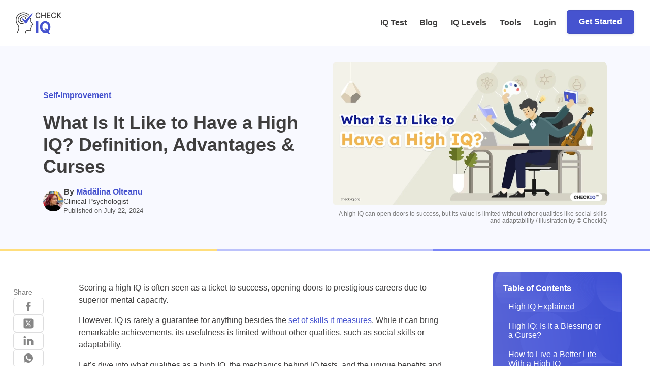

--- FILE ---
content_type: text/html; charset=utf-8
request_url: https://check-iq.org/blog/high-iq-curse
body_size: 12205
content:
<!-- templates/blog/post.html-->

<!-- templates/blog/blog_layout.html-->
<!DOCTYPE html>
<html lang="en">
    

<head>
    <meta charset="UTF-8">
    <meta name="viewport" content="width=device-width, initial-scale=1.0">
    <meta name="robots" content="index, follow">
    
    <title>What Is It Like to Have a High IQ? Definition, Advantages &amp; Curses</title>

    <link rel="icon" href="/static/favicon/favicon.ico">
    <link rel="apple-touch-icon" sizes="180x180" href="/static/favicon/apple-touch-icon.png">
    <link rel="icon" type="image/png" sizes="32x32" href="/static/favicon/favicon-32x32.png">
    <link rel="icon" type="image/png" sizes="16x16" href="/static/favicon/favicon-16x16.png">

    <!-- Preconnect to Important Domains -->
    <link rel="preconnect" href="https://fonts.googleapis.com" crossorigin>
    <link rel="preconnect" href="https://fonts.gstatic.com" crossorigin>
    <link rel="preconnect" href="https://www.googletagmanager.com" crossorigin>
    <link rel="preconnect" href="https://www.google-analytics.com">
    <link rel="preconnect" href="https://www.clarity.ms">
    <link rel="preconnect" href="https://cdnjs.cloudflare.com">
    <link rel="preconnect" href="https://stackpath.bootstrapcdn.com">
    <link rel="preconnect" href="https://code.jquery.com">
    <link rel="preconnect" href="https://cdn.jsdelivr.net">

    <!-- DNS Prefetch for Secondary Resources -->
    <link rel="dns-prefetch" href="//fonts.googleapis.com">
    <link rel="dns-prefetch" href="//fonts.gstatic.com">
    <link rel="dns-prefetch" href="//www.googletagmanager.com">
    <link rel="dns-prefetch" href="//www.google-analytics.com">
    <link rel="dns-prefetch" href="//www.clarity.ms">
    <link rel="dns-prefetch" href="//cdnjs.cloudflare.com">
    <link rel="dns-prefetch" href="//stackpath.bootstrapcdn.com">
    <link rel="dns-prefetch" href="//code.jquery.com">
    <link rel="dns-prefetch" href="//cdn.jsdelivr.net">

    <script src="https://code.jquery.com/jquery-3.5.1.slim.min.js"></script>
    <script src="https://cdn.jsdelivr.net/npm/bootstrap@4.5.2/dist/js/bootstrap.bundle.min.js"></script>

    <link rel="stylesheet" href="/static/css/landing/main.css">
    <link rel="stylesheet" href="/static/css/blog/blog.css">
    <link rel="stylesheet" href="https://stackpath.bootstrapcdn.com/bootstrap/4.5.2/css/bootstrap.min.css">
    <link rel="stylesheet" href="https://cdnjs.cloudflare.com/ajax/libs/font-awesome/5.15.1/css/all.min.css">

    


    <link rel="canonical" href="https://check-iq.org/blog/high-iq-curse">


<script type="application/ld+json">
    {
      "@context": "https://schema.org",
      "@type": "Article",
      "name": "CheckIQ",
      "headline": "What Is It Like to Have a High IQ? ",
      "datePublished": "2024-07-22T15:17:43",
      "dateModified": "2024-07-22T15:17:43",
      "image": [
            {
            "@type": "ImageObject",
            "url": "https://check-iq.org/static/img/blog/high-iq-curse/high-iq-life.webp",
            "width": 1500,
            "height": 785
            }
        ],
      "author": {
        "@type": "Person",
        "name": "Mădălina Olteanu"
      },
      "publisher": {
        "@type": "Organization",
        "name": "CheckIQ",
        "logo": {
          "@type": "ImageObject",
          "url": "https://check-iq.org/static/img/shared/logos/CheckIQ-logo.png"
        }
      },
      "description": "High IQ is often seen as a ticket to success. In reality, high IQ people often face social and emotional problems. "
    }
</script>    

<meta name="title" content="What Is It Like to Have a High IQ? ">
<meta name="description" content="High IQ is often seen as a ticket to success. In reality, high IQ people often face social and emotional problems. ">
<meta name="keywords" content="high IQ, curse of the high IQ, high IQ relationship problems, high IQ problems, high IQ social problems">

<!-- Social Media Open Graph Tags -->
<meta property="og:title" content="What Is It Like to Have a High IQ? Definition, Advantages &amp; Curses">
<meta property="og:description" content="High IQ is often seen as a ticket to success. In reality, high IQ people often face social and emotional problems. ">
<meta property="og:image" content="https://check-iq.org/static/img/blog/high-iq-curse/high-iq-life.webp">
<meta property="og:url" content="https://check-iq.org/blog/high-iq-curse">
<meta property="og:site_name" content="CheckIQ">

<!-- Twitter-specific Open Graph Tags -->
<meta name="twitter:card" content="summary_large_image">
<meta name="twitter:title" content="What Is It Like to Have a High IQ? Definition, Advantages &amp; Curses">
<meta name="twitter:description" content="High IQ is often seen as a ticket to success. In reality, high IQ people often face social and emotional problems. ">
<meta name="twitter:image" content="https://check-iq.org/static/img/blog/high-iq-curse/high-iq-life.webp">

<link rel="stylesheet" href="/static/css/blog/share.css">



    <!-- Clarity-->
    <script type="text/javascript">
        (function(c,l,a,r,i,t,y){
            c[a]=c[a]||function(){(c[a].q=c[a].q||[]).push(arguments)};
            t=l.createElement(r);t.async=1;t.src="https://www.clarity.ms/tag/"+i;
            y=l.getElementsByTagName(r)[0];y.parentNode.insertBefore(t,y);
        })(window, document, "clarity", "script", "o65cip4l2w");
    </script>

</head>

<body>

    <!-- Menu header -->
    
    <!-- templates/components/header/header_nologin.html-->
 
<header>
    <nav class="navbar navbar-expand-lg">
        <div class="container-fluid">
            <a class="navbar-brand" 
            href="/">
             <img src="/static/img/shared/logos/CheckIQ-logo.png" alt="CheckIQ logo">
            </a>         
            <button class="navbar-toggler" type="button" data-toggle="collapse" data-target="#navbarText"
                aria-controls="navbarText" aria-expanded="false" aria-label="Toggle navigation">
                <span class="navbar-toggler-icon"><i class="fas fa-bars"></i></span>
            </button>
            <div class="collapse navbar-collapse" id="navbarText">
                <ul class="navbar-nav me-auto mb-2 mb-lg-0">
                    <li class="nav-item">
                        <a class="nav-link" href="/">IQ Test</a>
                    </li>
                    
                        <li class="nav-item">
                            <a class="nav-link" href="/blog/">Blog</a>
                        </li>
                        <li class="nav-item">
                            <a class="nav-link" href="/iq-levels/">IQ Levels</a>
                        </li>
                        <li class="nav-item">
                            <a class="nav-link" href="/conversion/">Tools</a>
                        </li>
                    
            

                <!-- Content to show if the user is not logged in -->
                <li class="nav-item">
                    <a class="nav-link" href="/user/login">Login</a>
                </li>
                <li><a href="/ld/iq-test" class="btn-primary get-start mb-3 ml-2" role="button">Get Started</a></li>
                </ul>
            </div>
        </div>
    </nav>
</header>

    <main>
        

<!-- Hero Section -->
<section id="hero" class="hero-section d-flex align-items-center">
    <div class="container">
        <div class="hero row align-items-center justify-content-center">
            <div class="col-md-6">
                <span class="blog-category">Self-Improvement</span>
                <h1>What Is It Like to Have a High IQ? Definition, Advantages &amp; Curses</h1>
                <div class="author-detail">
                    <img 
                    src="/static/img/author/image-100/madalinaolteanu-100.jpg" 
                    srcset="/static/img/author/image-100/madalinaolteanu-100.jpg 100w" 
                    sizes="100vw" 
                    alt="Mădălina Olteanu" 
                    class="author-image">
                    <span class="author-name">
                        By  <a href="#author">Mădălina Olteanu</a><br><span class="author-role">Clinical Psychologist</span><br>
                            
                            <span class="small">
                                Published on July 22, 2024
                                
                            </span>
                            
                    </span>
                </div>
                
                
            </div>
            <div class="col-md-6">
                <img src="/static/img/blog/high-iq-curse/high-iq-life.webp" 
                srcset="/static/img/blog/high-iq-curse/image-400/high-iq-life-400.webp 400w, 
                        /static/img/blog/high-iq-curse/image-800/high-iq-life-800.webp 800w" 
                sizes="(max-width: 600px) 100vw, 50vw" 
                alt="A multitasking person" 
                title="Multitasking as a high IQ person" 
                class="img-fluid blog-hero-img share-image">
                <figcaption><p>A high IQ can open doors to success, but its value is limited without other qualities like social skills and adaptability /&nbsp;Illustration by &copy; CheckIQ</p>
</figcaption>          
                <!-- templates/blog/share_social/share_header.html-->

<div class="social-button-group mobile-header" data-slug="high-iq-curse" data-medium="mobile_header">
    <a href="#" class="share-button share-header facebook" data-platform="facebook" title="Share on Facebook">
        <img src="/static/img/blog/icons/facebook-icon.svg" alt="Share on Facebook">
    </a>
    <a href="#" class="share-button share-header x" data-platform="x" title="Share on X">
        <img src="/static/img/blog/icons/x-icon.svg" alt="Share on X">
    </a>
    <a href="#" class="share-button share-header linkedin" data-platform="linkedin" title="Share on LinkedIn">
        <img src="/static/img/blog/icons/linkedin-icon.svg" alt="Share on LinkedIn">
    </a>
    <a href="#" class="share-button share-header whatsapp" data-platform="whatsapp" title="Share on WhatsApp">
        <img src="/static/img/blog/icons/whatsapp-icon.svg" alt="Share on WhatsApp">
    </a>                    
</div> 
            </div>
        </div>
    </div>
</section>
<div class="colored-line-container">
    <div class="colored-segment color-1"></div>
    <div class="colored-segment color-2"></div>
    <div class="colored-segment color-3"></div>
</div>
<article class="blog-article">
    <!-- <div class="grey-bg"></div> -->
    <!-- templates/blog/share_social/share_sidebar.html-->


<div class="social-button-group desktop-left sticky" data-slug="high-iq-curse" data-medium="sidebar">
    <span class="share-text">Share</span>

    <a href="#" class="share-button facebook" data-platform="facebook" title="Share on Facebook">
        <img src="/static/img/blog/icons/facebook-icon.svg" alt="Share on Facebook">
    </a>
    <a href="#" class="share-button x" data-platform="x" title="Share on X">
        <img src="/static/img/blog/icons/x-icon.svg" alt="Share on X">
    </a>
    <a href="#" class="share-button linkedin" data-platform="linkedin" title="Share on LinkedIn">
        <img src="/static/img/blog/icons/linkedin-icon.svg" alt="Share on LinkedIn">
    </a> 
    <a href="#" class="share-button whatsapp" data-platform="whatsapp" title="Share on WhatsApp">
        <img src="/static/img/blog/icons/whatsapp-icon.svg" alt="Share on WhatsApp">
    </a>
</div>
    <div class="container article-main-content">
        <div class="row blog-container">
            <div class="col-md-9">
                <div class="blog-body post-content">
                    <p>Scoring a high IQ is often seen as a ticket to success, opening doors to prestigious careers due to superior mental capacity.</p>

<p>However, IQ is rarely a guarantee for anything besides the <a href="/blog/iq-test-measure">set of skills it measures</a>. While it can bring remarkable achievements, its usefulness is limited without other qualities, such as social skills or adaptability.&nbsp;</p>

<p>Let&rsquo;s dive into what qualifies as a high IQ, the mechanics behind IQ tests, and the unique benefits and struggles faced by highly intelligent individuals:</p>

<h2>High IQ Explained</h2>

<h3>What qualifies as a high IQ?</h3>

<p>High IQ typically refers to <a href="/blog/what-is-high-iq">IQ scores above 130</a>, indicating &quot;superior intelligence.&quot; These individuals, eligible for <a href="/blog/high-iq-societies">societies like Mensa</a>, possess exceptional cognitive abilities.&nbsp;</p>

<p>However, high IQ isn&#39;t just about solving puzzles or excelling in math: it reflects a brain wired for quick thinking, abstract concepts, and rapid information processing. Even so, keep in mind that an IQ score measures cognitive capability, <strong>not overall potential or value</strong>.</p>

<p><a href="/blog/types-iq-test-adults">Common IQ tests for adults</a>, such as the Wechsler Adult Intelligence Scale (WAIS) and the Stanford-Binet Intelligence Scales, are designed to evaluate these cognitive capabilities. These tests assess various aspects of intelligence, including reasoning, memory, and language skills.&nbsp;</p>

<figure><img alt="High IQ activities: solving puzzles, learning languages, playing chess, and reading music sheets, illustrating diverse intelligence" src="/static/img/blog/high-iq-curse/high-iq-activities.webp" title="High IQ activities" />
<figcaption>A high IQ means quick thinking and abstract reasoning, often linked to talents in activities like chess, music, and painting / Illustration by &copy; CheckIQ / Photo by <a href="https://www.pexels.com/photo/girl-showing-bright-brainteaser-in-hands-5063562/" target="_blank">Monstera Production</a>, <a href="https://www.pexels.com/photo/child-reading-english-alphabet-3662804/" target="_blank">cottonbro studio</a>, <a href="https://www.pexels.com/photo/a-person-in-black-suit-jacket-holding-brown-wooden-chess-piece-8438869/" target="_blank">Pavel Danilyuk</a>, <a href="https://www.pexels.com/photo/person-holding-music-notes-on-piano-6193529/" target="_blank">Thirdman</a> from Pexels</figcaption>
</figure>

<p>Among <a href="/blog/high-iq-signs">typical signs of high IQ</a>, people with high IQs often show remarkable talents in specific areas. For example, they might have a natural aptitude for learning languages, playing musical instruments, or understanding complex scientific theories. These talents can lead to significant achievements in various fields, from academic research to artistic endeavors.</p>

<!-- templates/blog/cta/cta_1.html-->
 
<div class="content-cta">
    <div class="cta-title">Start Your IQ Test Now</div>
    <p class="cta-description">A reliable 100% adaptive online IQ Test. Get your IQ score immediately.</p>
    <a href="/ld/iq-test" class="btn-primary" role="button">Start My IQ Test</a>
    <img src="/static/img/payment/yellow-overlay.png" class="cta-bg">
</div>

<h3>The limitations of IQ tests</h3>

<p>IQ tests assess skills like reasoning, memory, and language. They provide a snapshot of intellectual capacity but don&#39;t predict future success or worth. However, there are some <a href="/blog/online-iq-tests-pros-and-cons">disadvantages of IQ tests</a> that should be considered.</p>

<p>The IQ tests challenge different cognitive areas through various exercises, yet they can&#39;t capture all mental capabilities. Creativity, practical wisdom, and emotional understanding remain beyond an IQ score. For instance, while a person might score high on an <a href="/" target="_self">IQ test</a>, they might still struggle with creative problem-solving or empathizing with others.</p>

<p>Even more, IQ test results can be inaccurate for several reasons, such as feeling nervous during the test or the test not accounting for your cultural background. Realizing that IQ tests are only one way to <a href="/blog/iq-test-measure">measure intelligence</a> can help reduce unnecessary pressure and anxiety about these scores.&nbsp;</p>

<p><strong>Exploring various forms of intelligence, including emotional and practical intelligence, can provide a more holistic view of one&#39;s abilities.</strong></p>

<h2>High IQ: Is It a Blessing or a Curse?</h2>

<p>High IQ often brings images of geniuses achieving great things. For some, it may even dictate their calling. Someone with a high IQ might excel in fields like science or engineering, for instance, where complex problem-solving is essential.&nbsp;</p>

<p>However, high IQ can also lead to <strong>feelings of isolation and a sense of being out of sync</strong> with the world, as <a href="https://studenttheses.uu.nl/bitstream/handle/20.500.12932/28009/Vries%2C%20de%2C%20M.pdf" target="_blank">reported in a Dutch study</a>. This intellectual isolation can create a gap between one&#39;s thoughts and societal norms, making high IQ both a strength and a source of frustration.&nbsp;</p>

<p>Here are other potential downsides for highly intelligent people:</p>

<ul>
	<li>A lack of interest in participating in conversations about everyday topics, as they may find them mundane. This leads to a disconnect with their peers.&nbsp;</li>
	<li>A feeling of being different, which can create social barriers and make it difficult to form close relationships.&nbsp;</li>
	<li>Impatience with tasks or activities that don&#39;t challenge them intellectually, which may lead to boredom and disengagement with the world.</li>
</ul>

<h3>High IQ may lead to social and emotional challenges</h3>

<p>Contrary to popular belief, making friends isn&#39;t always a walk in the park for people with high IQs. For instance, they may have trouble navigating social interactions due to overthinking or find it hard to work in teams <a href="https://www.academia.edu/106388314/The_Relationships_between_Perfectionism_and_High_Intellectual_Abilities" target="_blank">due to perfectionism</a>.&nbsp;</p>

<figure><img alt="A man disengaging from a team meeting" src="/static/img/blog/high-iq-curse/team-meeting-disengaged.webp" title="High IQ individuals facing social and emotional challenges" />
<figcaption>High IQ individuals often face social and emotional challenges, such as overthinking, perfectionism, and difficulty empathizing with others / Illustration by &copy; CheckIQ / Photo by <a href="https://www.pexels.com/photo/a-woman-standing-in-front-of-the-group-7640822/" target="_blank">Yan Krukau</a>, from Pexels</figcaption>
</figure>

<p>Even more, emotional intelligence (also referred to as EQ) might not come naturally to someone with high intelligence. While cognitive and emotional intelligence can coexist, IQ doesn&rsquo;t guarantee both. Such a person might struggle to empathize with others who don&#39;t grasp complex concepts as quickly, leading to frustration on both sides.&nbsp;</p>

<p>Additionally, intelligent individuals might develop a heightened sense of perfectionism, expecting not only themselves, but also others to perform at high standards. This can lead to strained relationships and difficulty in collaborative settings. They might also feel a constant pressure to succeed, driven by both internal and societal perceptions of what they can do.</p>

<h3>Resilience against mental health problems</h3>

<p>The link between high IQ and mental health is complex. Contrary to stereotypes, recent <a href="https://www.cambridge.org/core/journals/european-psychiatry/article/high-intelligence-is-not-associated-with-a-greater-propensity-for-mental-health-disorders/E101AE4EDBC8FBAEE5170F6C0679021C" target="_blank">research from Cambridge University Press</a> indicates that high intelligence may protect against certain mental health disorders like generalized anxiety and PTSD.</p>

<p>This challenges the notion that higher intelligence is a curse, showing that it can offer resilience. Intelligent individuals may navigate their mental landscapes differently, using unique coping mechanisms and perspectives. For example, their problem-solving skills might help them develop effective strategies to manage stress and anxiety. <strong>However, the intense focus on intellectual activities can sometimes lead to neglecting physical health or social activities, which are crucial for overall well-being.</strong></p>

<p>Moreover, the internal drive to achieve can sometimes result in burnout, especially if they continuously push themselves without proper rest. Engaging in hobbies, physical activities, and social interactions can provide a balanced lifestyle, enhancing mental health.</p>

<!-- templates/blog/cta/cta_2.html-->

<div class="content-cta">
    <div class="cta-title">Think You're Smart? 🤔</div>
    <p class="cta-description">Prove it! Test your IQ right now.</p>
    <a href="/ld/iq-test" class="btn-primary" role="button">Launch IQ Test</a>
    <img src="/static/img/payment/yellow-overlay.png" class="cta-bg">
</div>

<h2>How to Live a Better Life With a High IQ</h2>

<figure><img alt="Tips for living a better life with a high IQ" src="/static/img/blog/high-iq-curse/how-to-live-better-life-high-iq.webp" title="High IQ individuals tips for better life" />
<figcaption>High IQ individuals can live a better life by following a few basic tips / Illustration by &copy; CheckIQ</figcaption>
</figure>

<h3>Limit overthinking and perfectionism</h3>

<p>High IQ often leads to high self-expectations. Overthinking and perfectionism can create endless loops of doubt.&nbsp;</p>

<p>The first step is to set realistic goals and celebrate small victories. Surround yourself with supportive people who appreciate your intelligence and remind you it&#39;s okay to be imperfect. For example, a friend or mentor can provide perspective and help you see the value in your efforts, even when outcomes aren&#39;t perfect.</p>

<p>Additionally, practicing mindfulness and relaxation techniques can help manage overthinking and reduce stress. If this isn&rsquo;t something you&rsquo;re interested in, though, you can always talk to a psychotherapist about the best ways to cope with such difficulties.</p>

<h3>Improve emotional intelligence</h3>

<p><a href="https://www.researchgate.net/publication/377415190_A_Study_on_Measuring_Emotional_Quotient_on_Overall_Performance_of_the_Students%27" target="_blank">According to a 2024 study on emotional intelligence</a>, Emotional Intelligence corresponds to a person&#39;s ability to perceive, understand, manage, and reason with emotions. It is often referred to by its measure, Emotional Quotient (EQ). For people with high IQs, boosting EQ can make life more balanced and enjoyable. In many cases, <a href="/blog/eq-vs-iq-which-is-more-important">EQ is considered equally as important as IQ</a>, if not more so, for achieving success in personal and professional life.</p>

<p>Here&rsquo;s what you can do to improve it:</p>

<ul>
	<li>Start by paying attention to your emotions.&nbsp;</li>
	<li>Keep a journal to track your feelings and recognize patterns.&nbsp;</li>
	<li>Practice active listening to make others feel heard and valued, which can also improve relationships.&nbsp;</li>
	<li>Join social groups or team activities to interact with different people, helping you respond better to various emotional cues.</li>
	<li>Try therapy or coaching.&nbsp;</li>
</ul>

<p>Developing empathy, clear communication, and listening skills creates a supportive environment, making social interactions smoother and more fulfilling.&nbsp;</p>

<p>This balanced approach helps high IQ individuals use their intelligence in all aspects of life, fostering both personal and professional growth.</p>

<h3>Achieve work-life balance</h3>

<p>High IQ might help you achieve career excellence, but you may have to pay with your free time.&nbsp;</p>

<p>To avoid this, set clear work hours and prioritize activities that recharge your batteries. Learn to say no to extra responsibilities to maintain balance. Oftentimes, high-IQ individuals already <a href="https://www.researchgate.net/publication/222978548_Self-regulation_advantage_for_high-IQ_children_Findings_from_a_research_study" target="_blank">excel at self-regulation</a>, so all you need to maintain your success is the right balance.&nbsp;</p>

<p>You can also create a structured daily routine that includes time for relaxation and recreation to prevent burnout. Incorporating breaks and downtime into your schedule allows for mental rejuvenation, enhancing productivity and overall well-being.</p>

<h2>FAQs on High IQ Individuals</h2>

<p>There are a lot of preconceptions about high IQ people. We&rsquo;ve covered some, such as whether rich people have a higher IQ, in other articles, but here is a run down for other ones:&nbsp;</p>

<h3>What is the curse of high intelligence?</h3>

<p>High IQ can bring social and emotional isolation, along with pressure and high expectations. In his <a href="https://www.amazon.com/Curse-High-IQ-Aaron-Clarey/dp/1522813756" target="_blank">book about &ldquo;The Curse of High IQ&rdquo;</a>, author Aaron Clarey discusses how geniuses often overthink and continually pursue success.&nbsp;</p>

<p>The &quot;curse&quot; isn&#39;t doom and gloom, but the nuanced challenges of high intelligence. For example, a highly intelligent person might feel pressure to always perform at their best, leading to stress and burnout.</p>

<p>Moreover, the constant pursuit of perfection can result in missed opportunities for relaxation and enjoyment.&nbsp;</p>

<h3>Do high-IQ people use more curse words?</h3>

<p>Intriguingly, swearing intersects with intelligence. <a href="https://www.sciencedirect.com/science/article/abs/pii/S038800011400151X" target="_blank">Studies like those from Marist College</a> show that a rich vocabulary of swear words often accompanies a strong overall vocabulary. This suggests that intelligent people use language creatively, including curse words, to express themselves effectively.</p>

<p>The key is understanding the context and appropriateness of language use. Intelligent individuals can use swearing as a form of expression, but knowing when and where to use such language helps you avoid uncomfortable situations.</p>

<h3>Can intelligence be a disadvantage?</h3>

<p>This may sound counterintuitive, but yes, intelligence can come with a set of disadvantages. Contrary to the assumption that higher IQ always leads to a better life, there are instances where it might actually pose some hurdles.&nbsp;</p>

<p>Intense intellectual abilities can lead to overthinking, decision paralysis, and social difficulties. Intelligent individuals may see layers and implications in issues that others may easily overlook, which, while beneficial in some circumstances, can also make straightforward decisions seem much more difficult to make.</p>


                    <div class="blog-tags">
                        <span><b>Tags</b></span>
                        <ul>
                            
                            <li>high intelligence</li>
                            
                            <li>high IQ</li>
                            
                            <li>relationships</li>
                            
                        </ul>
                    </div>

                    <!-- templates/blog/share_social/share_footer.html-->

<!-- Social Media Share Buttons -->
<div class="social-share-icons bottom" data-slug="high-iq-curse">
    <button onclick="shareToFacebook()" class="social-share-btn facebook-btn">
        <img src="/static/img/socials/facebook-icon.svg" alt="Facebook Icon" width="24" height="24">
        <span>Share</span>
    </button>
    <button onclick="shareToTwitter()" class="social-share-btn twitter-btn">
        <img src="/static/img/socials/twitter-x-icon.svg" alt="Twitter Icon" width="24" height="24">
        <span>Tweet</span>
    </button>
    <button onclick="shareToLinkedIn()" class="social-share-btn linkedin-btn">
        <img src="/static/img/socials/linkedin-icon.svg" alt="LinkedIn Icon" width="24" height="24">
        <span>LinkedIn</span>
    </button>
    <button onclick="shareToWhatsApp()" class="social-share-btn whatsapp-btn">
        <img src="/static/img/socials/whatsapp-icon.svg" alt="WhatsApp Icon" width="24" height="24">
        <span>WhatsApp</span>
    </button>    
    <button onclick="copyURL(this)" class="social-share-btn copy-btn">
        <img src="/static/img/socials/link-icon.svg" alt="Copy Icon" width="24" height="24">
        <span>Copy Link</span>
    </button>
</div>

                    <button id="sourceButton">
                        Sources  <span id="sourceIcon">+</span>
                    </button>
                    <div class="sources-container hidden">
                        <ol>
	<li>
	<p>de Vries M. Social- and emotional loneliness in a high IQ sample: A lonely life from adolescence into adulthood. Master&rsquo;s thesis. Utrecht University; 2017. Accessed July 12, 2024. <a href="https://studenttheses.uu.nl/bitstream/handle/20.500.12932/28009/Vries%2C%20de%2C%20M.pdf" target="_blank">https://studenttheses.uu.nl/bitstream/handle/20.500.12932/28009/Vries%2C%20de%2C%20M.pdf</a></p>
	</li>
	<li>
	<p>Jokste I. The relationships between perfectionism and high intellectual abilities. Academia.edu. Published 2019. Accessed July 12, 2024. <a href="https://www.academia.edu/106388314/The_Relationships_between_Perfectionism_and_High_Intellectual_Abilities" target="_blank">https://www.academia.edu/106388314/The_Relationships_between_Perfectionism_and_High_Intellectual_Abilities</a></p>
	</li>
	<li>
	<p>Williams CM, Peyre H, Labouret G, et al. High intelligence is not associated with a greater propensity for mental health disorders. Eur Psychiatry. 2023;66(1). doi:10.1192/j.eurpsy.2022.2343.</p>
	</li>
	<li>
	<p>Mohamed Z, Shirazi R, International Lab. A study on measuring emotional quotient on overall performance of the students. Int J Multidiscip Res Rev. 2024;3:21-28. doi:10.56815/IJMRR.V3.I1.2024/21-28.</p>
	</li>
	<li>
	<p>Calero M, Garcia-Martin M, Jim&eacute;nez M-I, Kaz&eacute;n M, Araque A. Self-regulation advantage for high-IQ children: Findings from a research study. Learn Individ Differ. 2007;17:328-343. doi:10.1016/j.lindif.2007.03.012.</p>
	</li>
	<li>
	<p>Clarey A. The Curse of the High IQ. Paperback. January 20, 2016. Accessed July 12, 2024. <a href="https://www.amazon.com/Curse-High-IQ-Aaron-Clarey/dp/1522813756" target="_blank">https://www.amazon.com/Curse-High-IQ-Aaron-Clarey/dp/1522813756</a>.</p>
	</li>
	<li>
	<p>Jay KL, Jay TB. Taboo word fluency and knowledge of slurs and general pejoratives: Deconstructing the poverty-of-vocabulary myth. Lang Sci. 2015;52:251-259. doi:10.1016/j.langsci.2014.12.003. Accessed July 12, 2024. <a href="https://www.sciencedirect.com/science/article/pii/S038800011400151X" target="_blank">https://www.sciencedirect.com/science/article/pii/S038800011400151X</a>.</p>
	</li>
</ol>

                    </div>
                </div>
            </div>
            <div class="col-md-3 sidebar-container">
                <div class="sidebar-widget-container">
                    <div class="blog-toc">
                        <div class="blog-toc-header">
                            <p>Table of Contents</p>
                            <button class="toggle-toc"><i class="fas fa-chevron-down"></i></button>
                        </div>
                        <div class="toc-list">
                            <!-- Table of content goes here -->
                        </div>
                        <img src="/static/img/blog/main/toc-bg.png" class="toc-bg" alt="toc-bg">
                    </div>
                    <div class="sidebar-cta">
                        <div class="title">Start Your IQ Test Now</div>
                        <div class="subtitle">A reliable 100% adaptive online IQ Test. Get your IQ score immediately.      </div>
                        <a href="/ld/iq-test" class="btn-primary mb-3" role="button">Start My IQ Test</a>
                    </div>         
                </div>
            </div>
        </div>
    </div>
</article>

<!-- Author section -->
<aside id="author">
    <div class="container">
        <div class="row">
            <div class="col-md-9">
                <div class="author-container">
                    <hr>
                    <div class="author-panel">
   
                        <img src="/static/img/author/madalinaolteanu.jpg" alt="Mădălina Olteanu" class="author-image">

                        <div class="author-bios">
                            <div class="author-title">AUTHOR </div>
                            <div class="author-name">Mădălina Olteanu</div>
                            <div class="author-job-title">Clinical Psychologist</div>
                            <div id="authorBio" class="author-bio">
                                Mădălina is a clinical psychologist with a passion for cognitive-behavioral therapy and cognitive psychology. 

She is also an activist and volunteer working with individuals in vulnerable groups, particularly with people facing homelessness. 

For the past 10 years, she has also pursued content writing on psychology-related topics, and is aiming to create an educational platform addressing social issues. 

With her multifaceted expertise and heartfelt commitment to helping others, Mădălina is poised to create lasting positive change in both clinical and community settings.

                                <button id="toggleAuthor" class="bio-toggle">View more</button>
                            </div>
                            <div class="author-socials">
                                
                                
                                
                                
                                
                            </div>
                        </div>
                    </div>
                </div>

                <!-- Translator Section (Only If Translated) -->
                

            </div>
        </div>
    </div>
</aside>

<section id="blog" class="blog">
    <div class="container">
        <h2>Latest Posts</h2>
        <div class="blog-list">
            
            <div class="blog-item">
                
                <a href="/blog/fluid-intelligence">
                    <img 
                        src="/static/img/blog/fluid-intelligence/fluid-intelligence-definition.webp" 
                        class="blog-img" 
                        alt="What is fluid intelligence and how it improves problem-solving and critical thinking" 
                        title="What is fluid intelligence?">
                </a>
                
                
                <span class="blog-category">Intelligence</span>
                
                <h3 class="blog-title">
                    <a href="/blog/fluid-intelligence">What Exactly Is Fluid Intelligence?</a>
                </h3>
                <p class="blog-content">Fluid intelligence is not about memorizing facts or storing information long-term. It&#39;s about processing fresh data, applying logic, and using strategies that fit the moment.</p>

                <div class="mt-auto w-100">
                <div class="author-detail">
                    <img 
                        src="/static/img/author/image-100/madalinaolteanu-100.jpg" 
                        srcset="/static/img/author/image-100/madalinaolteanu-100.jpg 100w" 
                        sizes="100vw"
                        alt="Mădălina Olteanu" 
                        class="author-image">
                    <div class="author-bios">
                        <span class="small">
                            By  Mădălina Olteanu
                            <br>
                            Clinical Psychologist
                            <br>
                            March 24, 2025
                        </span>
                    </div>
                </div>
                <a href="/blog/fluid-intelligence" class="btn-transparent" role="button">Read more</a>
                </div>
            </div>
            
            <div class="blog-item">
                
                <a href="/blog/mindset-matter-intelligence">
                    <img 
                        src="/static/img/blog/mindset-matter-intelligence/growth-mindset-iq-impact.webp" 
                        class="blog-img" 
                        alt="Fixed mindset vs growth mindset" 
                        title="Fixed mindset compared to growth mindset">
                </a>
                
                
                <span class="blog-category">Self-Improvement</span>
                
                <h3 class="blog-title">
                    <a href="/blog/mindset-matter-intelligence">How Your Mindset Can Affect Your IQ</a>
                </h3>
                <p class="blog-content">Mindset can be a game-changer when it comes to your IQ, especially when you’re young. Adopting a growth mindset can have a positive impact on IQ.</p>

                <div class="mt-auto w-100">
                <div class="author-detail">
                    <img 
                        src="/static/img/author/image-100/madalinaolteanu-100.jpg" 
                        srcset="/static/img/author/image-100/madalinaolteanu-100.jpg 100w" 
                        sizes="100vw"
                        alt="Mădălina Olteanu" 
                        class="author-image">
                    <div class="author-bios">
                        <span class="small">
                            By  Mădălina Olteanu
                            <br>
                            Clinical Psychologist
                            <br>
                            September 19, 2024
                        </span>
                    </div>
                </div>
                <a href="/blog/mindset-matter-intelligence" class="btn-transparent" role="button">Read more</a>
                </div>
            </div>
            
            <div class="blog-item">
                
                <a href="/blog/iq-test-measure">
                    <img 
                        src="/static/img/blog/iq-test-measure/what-does-an-iq-test-measure.webp" 
                        class="blog-img" 
                        alt="A brain with IQ score ranges" 
                        title="typical IQ test score ranges">
                </a>
                
                
                <span class="blog-category">Testing &amp; Training</span>
                
                <h3 class="blog-title">
                    <a href="/blog/iq-test-measure">What Does an IQ Test Measure &amp; How Does It Work?</a>
                </h3>
                <p class="blog-content">Discover the key skills and abilities assessed by an IQ test, understand how they work, and learn how to interpret the results effectively</p>

                <div class="mt-auto w-100">
                <div class="author-detail">
                    <img 
                        src="/static/img/author/image-100/mandyjasmine-100.webp" 
                        srcset="/static/img/author/image-100/mandyjasmine-100.webp 100w" 
                        sizes="100vw"
                        alt="Mandy Jasmine" 
                        class="author-image">
                    <div class="author-bios">
                        <span class="small">
                            By  Mandy Jasmine
                            <br>
                            Psychologist, PhD in Psychology
                            <br>
                            September 16, 2024
                        </span>
                    </div>
                </div>
                <a href="/blog/iq-test-measure" class="btn-transparent" role="button">Read more</a>
                </div>
            </div>
            
        </div>
    </div>
</section>


    </main>
  
    <!-- Menu footer -->
    <!-- templates/components/cta/cta_white.html-->
 

<section id="cta" class="hero-section d-flex align-items-center">
    <div class="container">
        <div class="row align-items-center justify-content-center">
            <div class="col-md-6">
          
                <h2 class="text-left">Start Your IQ Test Now</h2>
                <p class="subtitle">A reliable online IQ Test. Get your IQ score immediately.</p>
                <a href="/ld/iq-test" class="btn-primary mb-3" role="button">Start My IQ Test</a>
              
            </div>
            <div class="col-md-6">
                <img 
                src="/static/img//landing/home/online-iq-test.png" 
                alt="IQ test online"
                title="Online IQ test question on laptop and smartphone"
                class="img-fluid"> 
            </div>
        </div>
    </div>
</section>
    <!-- templates/components/footer/footer_black.html-->
<footer>
    <div class="colored-line-container">
        <div class="colored-segment color-1"></div>
        <div class="colored-segment color-2"></div>
        <div class="colored-segment color-3"></div>
    </div>
    <div class="container footer">
        <div class="row">
            <div class="col-md-6 footer-brand">
                <a class="navbar-brand mb-3"
                    href="/">
                    <img src="/static/img/shared/logos/CheckIQ-logo-w.png" alt="CheckIQ logo">
                </a>
                <p class="text-footer">Check IQ is an edtech platform that offers an adaptive online IQ test and cognitive skills assessment</p>

                <!-- Social Media Icons -->
<div class="footer-social-icons mt-3 mb-3">
    <a href="https://www.facebook.com/profile.php?id=61573904370144" target="_blank" class="social-icon light">
        <img src="/static/img/socials/facebook-icon.svg" alt="Facebook">
    </a>
    <a href="https://www.instagram.com/checkiq_app/" target="_blank" class="social-icon light">
        <img src="/static/img/socials/instagram-icon.svg" alt="Instagram">
    </a>
    <a href="https://www.tiktok.com/@checkiq_app" target="_blank" class="social-icon light">
        <img src="/static/img/socials/tiktok-icon.svg" alt="Tiktok">
    </a>
    <a href="https://www.pinterest.com/checkiq/" target="_blank" class="social-icon light">
        <img src="/static/img/socials/pinterest-icon.svg" alt="Pinterest">
    </a>
</div>

                <p class="credit">© 2021-2025 CHECKIQ | All rights reserved.</p>
            </div>
            <div class="col-md-6">
                <div class="row">
                    <!-- Grouped IQ Test and Resources -->
                    <div class="col-md-8 col-6 footer-list-container">
                        <div class="footer-list">
                            <p class="text-uppercase"><b>IQ Test</b></p>
                            <a href="/ld/iq-test">Start an IQ Test</a>
                            
                            <a href="/free-iq-test">Free IQ Test</a>                        
                        </div>
                        <div class="footer-list mt-3">
                            <p class="text-uppercase"><b>Resources</b></p>
                            <a href="/blog/">Blog</a>
                            
                            <a href="/iq-levels/">IQ Levels</a>
                            <a href="/conversion/">Tools</a>
                            <a href="/contributors/">Contributors</a>
                            
                        </div>
                    </div>
            
                            <!-- Company Section -->
                            <div class="col-md-4 col-6 footer-list">
                                <p class="text-uppercase"><b>Company</b></p>
                                <a href="/about">About Us</a>
                                <a href="/contact">Contact Us</a>
                                <a href="/pricing">Pricing</a>
                                <a href="/privacy">Privacy Policy</a>
                                <a href="/terms">Terms & Conditions</a>
                            </div>
                        </div>
            </div>
        </div>
        <p class="credit text-center d-md-none">© 2021-2025 Check IQ™. All rights reserved.</p> 
    </div>
</footer>

</body>

<!-- script -->
<script src="/static/js/blog/blog.js"></script>
<script src="/static/js/blog/author.js"></script>
<script src="/static/js/components/language-footer.js"></script>



<!-- templates/components/footer/footer_social.html-->
<script>
    // Translations for "more" and "less"
    const translations = {
        more: "more",
        less: "less"
    };

    document.addEventListener('DOMContentLoaded', function () {
        const script = document.createElement('script');
        script.src = "https://static.addtoany.com/menu/page.js";
        script.async = true;
        script.onload = function () {
            // AddToAny configuration
            var a2a_config = a2a_config || {};
            a2a_config.overlays = a2a_config.overlays || [];

            a2a_config.overlays.push({
                position: 'top left',
                useImage: true,
                target: 'img.share-image, .blog-body img',
                html: `
                    <div class="a2a_kit a2a_kit_size_30 a2a_overlay_style a2a_vertical_style" 
                         data-a2a-icon-color="seashell,#4653cf">
                        <a class="a2a_button_pinterest"></a>
                        <a class="a2a_button_linkedin"></a>
                        <a class="a2a_button_facebook"></a>
                        <a class="a2a_button_x"></a>
                    </div>
                `
            });

            a2a.init('page'); // Initialize AddToAny after load
        };

        document.head.appendChild(script);
    });
    
</script>
<script src="/static/js/blog/share.js"></script>
<script src="/static/js/blog/toc.js"></script>


</html>

--- FILE ---
content_type: text/css; charset=utf-8
request_url: https://check-iq.org/static/css/landing/main.css
body_size: 3148
content:
/* Import Inter and Lexend font from Google Fonts */
/* @import url('https://fonts.googleapis.com/css2?family=Inter:wght@400;700&display=swap');
@import url('https://fonts.googleapis.com/css2?family=Lexend:wght@400;600;700&display=swap'); */

/* Root styles */
:root {
    --main-color: #4653CF;
    --main-color-hover: #606de2;
    --highlight-color: #FFDE7C;
    --text-color: #3f3e3e;
    --yellow: #FFAA14;
    --light-grey: #ECEFF3;
    --font-family: 'Inter', sans-serif;
    --text-white: #ffffff;
}

/* Body styles */
body,
html {
    margin: 0;
    font-family: var(--font-family);
    font-size: 16px;
    line-height: normal;
    color: var(--text-color) !important;
    background-color: #fff;
    text-wrap: balance;
    -moz-osx-font-smoothing: grayscale;
    -webkit-font-smoothing: antialiased;
}

h2,
h3 {
    font-family: 'Lexend', sans-serif;
    color: var(--text-color);
    text-align: center;
    margin-bottom: 60px;
    font-weight: 600 !important;
}

h3 {
    text-align: left;
    margin-bottom: 20px;
}

.description {
    font-size: 14px;
    color: #5a5a5a;
    text-wrap: pretty;
}

input{
    -webkit-appearance: none;
    -webkit-border-radius: 0;
    -moz-appearance: none;
    appearance: none;
}

/* Navbar */

.navbar-brand img{
    width: 90px !important;
}

.navbar-toggler-icon{
    display: flex !important;
    justify-content: center !important;
    align-items: center !important;
    font-size: 24px !important;
    border-radius: 8px !important;
    width: 40px !important;
    height: 40px !important;
    color: var(--text-color);
}

.navbar-toggler-icon:hover{
    color: var(--text-white);
    background-color: var(--main-color);
}

.navbar-toggler-icon:focus, .navbar-toggler:focus{
    outline: none !important;
}

.navbar-collapse {
    flex-grow: 0;
}

.navbar-nav {
    align-items: center;
}

.navbar-expand-lg .navbar-nav .nav-link {
    padding-right: 0.8rem !important;
    padding-left: 0.8rem !important;
}

.navbar-expand-lg .navbar-collapse {
    justify-content: flex-end;
}

.nav-link {
    font-weight: 600;
    color: var(--text-color);
}

.nav-link:active,
.nav-link:hover {
    color: var(--main-color-hover);
}

/* Button Primary */

.btn-primary {
    appearance: button;
    backface-visibility: hidden;
    display: block;
    background-color: var(--main-color) !important;
    border-radius: 5px;
    border-width: 0;
    box-shadow: rgba(50, 50, 93, .1) 0 0 0 1px inset, rgba(50, 50, 93, .1) 0 2px 5px 0, rgba(0, 0, 0, .07) 0 1px 1px 0;
    box-sizing: border-box;
    color: var(--text-white);
    cursor: pointer;
    font-size: 100%;
    font-weight: 700;
    line-height: 1.15;
    margin: 12px 0 0;
    outline: none;
    overflow: hidden;
    padding: 14px 24px !important;
    position: relative;
    text-align: center;
    text-transform: none;
    text-decoration: none;
    transform: translateZ(0);
    transition: all .2s, box-shadow .08s ease-in;
    user-select: none;
    -webkit-user-select: none;
    touch-action: manipulation;
    width: auto;
}

.btn-primary:disabled {
    cursor: default;
}

.btn-primary:hover,
.btn-primary:focus {
    outline: transparent;
    border: transparent;
    background-color: var(--main-color-hover) !important;
    color: var(--text-white) !important;
    text-decoration: none;
}

.btn-primary:focus {
    box-shadow: rgba(50, 50, 93, .1) 0 0 0 1px inset, rgba(50, 50, 93, .2) 0 6px 15px 0, rgba(0, 0, 0, .1) 0 2px 2px 0, rgba(50, 151, 211, .3) 0 0 0 4px;
}

/* Yellow btn */

.btn-primary.yellow{
    color: var(--text-color) !important;
    background-color: #FFDE7C !important;
}


.btn-primary.yellow:hover,
.btn-primary.yellow:focus {
    background-color: #fee394 !important;
}

/* button transparent */

.btn-transparent {
    appearance: button;
    backface-visibility: hidden;
    display: block;
    background: rgba(188, 194, 251, 0.40);
    border-radius: 5px;
    border-width: 0;
    box-sizing: border-box;
    color: var(--main-color);
    cursor: pointer;
    font-size: 100%;
    font-weight: 600;
    line-height: 1.15;
    margin: 12px 0 0;
    outline: none;
    overflow: hidden;
    padding: 14px 24px;
    position: relative;
    text-align: center;
    text-transform: none;
    transform: translateZ(0);
    transition: all .2s, box-shadow .08s ease-in;
    user-select: none;
    -webkit-user-select: none;
    touch-action: manipulation;
    width: auto;
}

.btn-transparent:disabled {
    cursor: default;
}

.btn-transparent:hover,
.btn-transparent:focus {
    outline: transparent;
    border: transparent;
    background: rgba(167, 175, 241, 0.5);
    color: var(--main-color) !important;
}

.btn-transparent.btn-white {
    background-color: var(--text-white);
}

.btn-transparent.btn-white:hover {
    background-color: #ebedff;
}

a.btn-transparent, a.btn-transparent:hover{
    text-decoration: none;
}

/* Btn link */

.btn-text{
    display: flex;
    width: 100%;
    margin: auto;
    color: var(--main-color);
    justify-content: center;
}

.btn-text:hover, .btn-text:focus{
    color: var(--main-color);
    text-decoration: none;
}

/* Container to hold the colored line segments */
.colored-line-container {
    display: flex;
    width: 100%;
    /* Make it responsive */
    height: 5px;
}

/* Each colored segment */
.colored-segment {
    flex: 1;
    /* Ensure equal width for each segment */
    height: 100%;
}

.color-1 {
    background-color: #FFDE7C;
}

.color-2 {
    background-color: #BCC2FB;
}

.color-3 {
    background-color: #7b86f7;
}

.purple-gradient-bg {
    padding: 0;
    background: rgb(229, 232, 253);
    background: -moz-linear-gradient(180deg, rgba(229, 232, 253, 1) 0%, rgba(255, 255, 255, 1) 65%);
    background: -webkit-linear-gradient(180deg, rgba(229, 232, 253, 1) 0%, rgba(255, 255, 255, 1) 65%);
    background: linear-gradient(180deg, rgba(229, 232, 253, 1) 0%, rgba(255, 255, 255, 1) 65%);
    filter: progid:DXImageTransform.Microsoft.gradient(startColorstr="#e5e8fd", endColorstr="#ffffff", GradientType=1);
}

/* layered card effects */

.layered-effect {
    position: relative;
    z-index: 1;
}

.layered-effect::before,
.layered-effect::after {
    content: '';
    position: absolute;
    height: calc(100% - 20px);
    /* Adjust the height as needed */
    border-radius: 8px;
}

.layered-effect::before {
    z-index: -2;
    bottom: -10px;
    left: 10px;
    background: #C5C8E8;
    /* First layer color */
    width: calc(100% - 20px);
}

.layered-effect::after {
    z-index: -4;
    bottom: -20px;
    left: 20px;
    background: #EDEFFF;
    /* Second layer color */
    width: calc(100% - 40px);
}

/* CTA */

.gradient-cta {
    background: linear-gradient(to top, #262626 50%, transparent 50%);
}

.cta {
    position: relative;
    display: flex;
    flex-direction: column;
    align-items: center;
    padding: 4rem 0;
    border-radius: 8px;
    border: 1px solid #262626;
    background: #FFF;
    z-index: 0;
}

.cta .content {
    display: flex;
    flex-direction: column;
    align-items: center;
    z-index: 1;
}
.cta small {
    opacity: 0.6;
}

/* footer */

footer {
    background: #262626;
}

.footer {
    padding: 60px 0;
    color: var(--text-white);
    text-wrap: balance;
}

.footer-list-container{
    display: flex;
    flex-direction: row;
    align-items: flex-start;
    justify-content: space-around;
}

.footer-list {
    display: flex;
    flex-direction: column;
}

.footer-list.mt-3{
    margin-top: 0 !important;
}

.footer-list a {
    text-decoration: none;
    color: var(--text-white);
    margin-bottom: 8px;
}

.footer-list a:hover {
    color: var(--highlight-color);
    text-decoration: none;
}

.footer .credit {
    font-size: small;
    text-align: left;
    color: var(--main-color);
}

.footer-brand a{
    color: var(--text-color);
}

.footer .social-icon {
    display: flex;
    border-radius: 8px;
    background-color: var(--main-color);
    width: 40px;
    height: 40px;
    align-items: center;
    justify-content: center;
}

.footer .social-icon img{
    width: 24px;
    height: 24px;
}

.footer .social-icon.light{
    background-color: #7f8afc;
}

.footer-social-icons{
    display: flex;
    gap: 10px;
}

.footer-brand a:hover{
    color: var(--main-color);
    text-decoration: none;
}

.footer-brand span{
    color: #D9D9D9;
}

.text-white a{
    color: var(--text-white);
}

/* Nav Bar if user logged in */

.dropdown-content hr {
    margin: 0;
}

.btn-user {
    border-radius: 5px;
    color: #EF78A5;
    background: rgba(239, 120, 165, 0.25);
    width: 30px;
    height: 30px;
    display: flex;
    justify-content: center;
    align-items: center;
    text-transform: uppercase;
    font-weight: 700;
    font-size: 24px;
}

.profile-dropdown {
    position: relative;
    display: flex;
    position: relative;
    align-items: center;
    flex-direction: row;
    gap: 6px;
}

.profile-dropdown i{
    font-size: 0.8rem;
    color: #a7abc7;
}

#user-menu {
    position: relative;
    margin-left: auto;
}

.user-menu {
    display: flex;
    align-items: center;
    cursor: pointer;
    padding: 4px 8px;
    border-radius: 8px;
}

.user-menu:hover {
    background: #FAFBFF;
}

.profile-dropdown .dropdown-content {
    display: none;
    position: absolute;
    border-radius: 10px;
    border: 1px solid #eff1f3;
    top: 40px;
    right: 0;
    background-color: #ffffff;
    min-width: 160px;
    box-shadow: 0px 8px 16px 0px rgb(201 197 197 / 20%);
    z-index: 99;
}

.profile-pic {
    height: 40px;
    border-radius: 50%;
    cursor: pointer;
}

.non-clickable {
    color: gray;
    padding: 14px 16px;
    border-bottom: 1px solid #e5e5e5;
    text-align: left;
    margin-bottom: 0;
}

.non-clickable b{
    margin-left: 6px;
}

.dropdown-content a {
    color: var(--text-color) !important;
    padding: 12px 16px;
    text-decoration: none;
    display: block;
}

.dropdown-content a:hover {
    text-decoration: none;
    color: var(--main-color-hover) !important;
    background-color: #eff1ff;
}

.hide-dt{
    display: none;
}

@media only screen and (max-width: 767px) {
    /* CSS rules here will only apply to screens smaller than 767px */

    #user-menu {
        position: absolute;
        top: 12px;
        right: 50px;
        display: flex;
        align-items: center;
        z-index: 10;
    }

    .navbar-toggler {
        position: absolute;
        top: 6px;
        right: 0px;
    }

    .navbar-collapse{
        padding: 10px 20px;
        background: #f0f1ff;
        border-radius: 8px;
        margin-top: 10px;
    }

    .navbar-collapse .nav-item{
        width: 100%;
        border-bottom: 1px solid #c0c5f3;
        text-align: center;
    }

    .nav-link{
        padding: 20px 0 !important;
    }

    .get-start.ml-2{
        margin-left: 0 !important;
    }

    .h2,
    h2 {
        font-size: 24px;
    }

    .container {
        padding: 0 30px !important;
    }

    .hide-dt{
        display: block;
    }

    .btn-primary,
    .btn-transparent {
        width: 100% !important;
    }

    .main-list {
        margin-top: 20px;
        gap: 8px;
        flex-direction: column;
    }

    .profile-dropdown .username {
        display: none;
    }

    .referral-message{
        width: 100%;
        text-wrap: auto;
    }

    .cta {
        display: flex;
        padding: 30px !important;
        width: 90% !important;
        align-items: center;
    }

    .cta h3 {
        text-align: center;
    }

    .footer {
        padding: 20px 20px !important;
        text-wrap: pretty;
    }

    .footer .col-md-6 {
        width: 100%;
    }

    .footer-list-container{
        display: flex;
        flex-direction: column;
    }

    .footer-list{
        margin-bottom: 20px;
    }

    .text-footer{
        text-wrap: auto;
    }

    .footer-brand .credit{
        display: none;
    }

}

/* For iPad in portrait */
@media only screen and (min-device-width: 768px) and (max-device-width: 1024px) and (orientation: portrait) {

    /* Reset styles for the container under navbar */
    .navbar.navbar-expand-lg .d-flex.align-items-center.justify-content-between.w-100 {
        all: unset;
        display: flex !important;
        width: auto !important;
    }

    .navbar-toggler {
        display: none !important; /* Hide the toggle button */
    }

    .navbar-collapse {
        display: flex !important;
        padding: 0;
        background: none;
        border-radius: 0;
    }

    .navbar-collapse .nav-item {
        width: auto; /* Match desktop styling */
        border-bottom: none; /* Remove unnecessary borders */
    }

    .nav-link{
        padding: 20px 0 !important;
    }

   .navbar-nav.mb-2{
        margin-bottom: 0 !important;
    }

    .navbar-nav{
        flex-direction: row !important;
    }

    .btn-primary,
    .btn-transparent {
        width: initial;
    }

    .main-list {
        display: flex;
        justify-content: center;
        margin-top: 30px;
        gap: 8px;
        flex-wrap: wrap;
    }

    .cta{
        padding: 2rem 0;
    }

    .footer-list-container{
        padding: 0 !important;
    }

    .user-menu .username{
        width: max-content;
    }
}


/* For iPad in landscape */
@media only screen and (min-device-width: 768px) and (max-device-width: 1024px) and (orientation: landscape) {

.footer {
    padding: 60px 0 30px 0;
}

}

/* Portrait and Landscape */
@media only screen 
  and (min-device-width: 1024px) 
  and (max-device-width: 1366px)
  and (-webkit-min-device-pixel-ratio: 2) {

    .navbar-collapse {
        padding: initial;
        background: initial;
        border-radius: initial;
    }

    .navbar-collapse .nav-item {
        width: auto;
        border-bottom: initial;
    }
}

--- FILE ---
content_type: text/css; charset=utf-8
request_url: https://check-iq.org/static/css/blog/blog.css
body_size: 4649
content:
/* Hero */

html{
    scroll-behavior: smooth;
    font-family: var(--font-family);
    font-display: swap
}

#hero {
    background-color: #f8f9ff;
}

.hero-index{
    background: white;
}

.hero {
    position: relative;
    z-index: 2;
}

.hero h1 {
    font-family: 'Lexend', sans-serif;
    font-size: 36px;
    font-style: normal;
    font-weight: 700;
    line-height: 120%;
    text-wrap: balance;
    margin: 20px 0;
}

.hero small {
    font-size: 12px;
    opacity: 0.4;
}

.hero .small{
    color: #595959;
}

.hero .hero.img {
    width: 100%;
}

.hero-section {
    position: relative;
    height: 400px;
}

.img-fluid {
    max-width: 110%;
}

.blog-hero-img{
    border-radius: 8px;
    max-width: 100%;
    margin: auto;
    display: flex;
    justify-content: flex-end;
}

.hero .author-detail{
    display: flex;
    align-items: center;
    text-wrap: pretty;
    gap: 10px;
    margin-right: 40px;
}

.hero .author-image {
    width: 40px;
    height: 40px;
    border-radius: 40px;
    object-fit: cover;
}

/* grey bg */

.grey-bg {
    height: 100px;
    background: #F6F6F6;
}

/* purple bg */

.purple-bg {
    height: 100px;
    background: rgb(191, 195, 255);
    background: -moz-linear-gradient(20deg, rgba(191, 195, 255, 1) 0%, rgba(229, 231, 254, 1) 30%, rgba(242, 243, 255, 1) 100%);
    background: -webkit-linear-gradient(20deg, rgba(191, 195, 255, 1) 0%, rgba(229, 231, 254, 1) 30%, rgba(242, 243, 255, 1) 100%);
    background: linear-gradient(20deg, rgba(191, 195, 255, 1) 0%, rgba(229, 231, 254, 1) 30%, rgba(242, 243, 255, 1) 100%);
    filter: progid:DXImageTransform.Microsoft.gradient(startColorstr="#bfc3ff", endColorstr="#f2f3ff", GradientType=1);
}

/* footer bg */

.footer-bg{
    background-color: #f8f9ff;
}

/* blog index */

.blog-list.blog-index{
    display: grid;
    grid-template-columns: repeat(3, 1fr);
}

.blog-list.blog-index .blog-item{
    width: auto;
}

/* blog */

.blog {
    padding: 50px 0;
    background-color: #F8F9FF;
}

.blog-index-container{
    padding: 100px 0 50px;
}

.blog-list {
    display: flex;
    justify-content: center;
    gap: 24px;
    margin-top: 30px;
}

.blog-item {
    width: 33%;
    display: flex;
    flex-direction: column;
    align-items: flex-start;
    padding: 20px;
    background: white;
    border-bottom: 1px solid #99a0e6;
}

.blog-item .author-detail{
    display: flex;
    align-items: center;
    margin-bottom: 20px;
    gap: 10px;
}

.blog-item .author-detail .author-image {
    width: 40px;
    height: 40px;
    border-radius: 40px;
    object-fit: cover;
}

.blog-item .author-detail .author-bios{
    color: #838383;
    line-height: normal;
}

.blog-item .btn-transparent{
    margin: 0;
}

.blog-img {
    width: 100%;
    height: auto;
    object-fit: cover;
    border-radius: 5px;
}

.blog-category {
    display: flex;
    margin-top: 20px;
    font-weight: 600;
    color: var(--main-color);
}

.blog-title {
    text-align: left;
    font-family: Lexend;
    text-wrap: pretty;
    margin-top: 10px;
    font-size: 20px;
    font-weight: 600 !important;
    text-transform: inherit;
}

.blog-title a{
    color: initial !important;
    text-decoration: none !important;
}

.blog-title a:hover{
    color: var(--main-color) !important;
}

.blog-content {
    overflow: hidden;
    text-align: left;
    text-overflow: ellipsis;
    text-wrap: pretty;
    font-size: 14px;
    line-height: normal;
}

.blog-article {
    display: flex;
    padding-top: 40px;
    position: relative;
    align-items: flex-start;
}

.article-main-content {
    flex: 1;
}

.blog-body {
    margin-right: 20px;
    margin-bottom: 0px;
    border-radius: 8px;
    text-wrap: pretty;
    background: #FFF;
    padding: 20px 40px 0px !important;
}

.blog-body h2, .blog-body h3{
    text-align: left;
    text-wrap: wrap;
    margin-bottom: 14px;
}

.blog-body h2{
    color: var(--main-color);
    font-size: 28px;
    margin-top: 40px;
}

.blog-body h3{
    font-size: 24px;
    margin-top: 20px;
    margin-bottom: 10px;
}

.blog-body h4{
    font-family: 'Lexend', sans-serif;
    font-size: 20px;
}

figure {
    margin: 0px auto 30px !important;
    display: flex !important;
    flex-direction: column;
    align-items: center;
}

iframe {
    width: 100%;
    min-height: 400px;
    height: auto;
    border: none;
    margin: 20px 0;
}

.blog-body img{
    width: 100%;
    border-radius: 8px;
    margin-top: 10px;
    margin-bottom: 10px;
    box-shadow: 0px 4px 20px 0px rgba(217, 217, 217, 0.48);
}

.blog-body figcaption{
    width: 100%;
    padding: 0px 40px;
    text-align: center;
    line-height: normal;
}

.blog-body a{
    color: var(--main-color);
}

.blog-body:hover a{
    color: var(--main-color-hover);
}

/* blog ul li list */

.blog-body.post-content ul {
    list-style-type: none;
    padding-left: 30px;
}

.blog-body.post-content ul li, .blog-body.post-content ol li {
    margin-bottom: 0.5em;
}

.blog-body.post-content ul li::before {
    content: "➞";
    color: #99a0e6;
    font-size: 1.2em;
    margin-right: 0.5em;
}

/* Blockquote */

.blog-body.post-content blockquote {
    padding: 0px 60px;
    font-size: 20px;
    line-height: normal;
    position: relative;
    margin: 30px 0;
}

.blog-body.post-content blockquote:before,
.blog-body.post-content blockquote:after {
	position: absolute;
	color: #f1efe6;
	font-size: 8rem;
	width: 4rem;
	height: 4rem;
}

.blog-body.post-content blockquote:before {
	content: '“';
    left: 0rem;
    top: -2rem;
}

.blog-body.post-content blockquote:after {
	content: '”';
    right: 0rem;
    bottom: 0rem;
}

.blog-body.post-content cite {
	font-size: 16px;
    line-height: 3;
    text-align: left;
}

/* toc */

.blog-toc {
    position: relative;
    padding: 20px;
    margin-bottom: 20px;
    border-radius: 8px;
    border: 1px solid rgba(188, 194, 251, 0.40);
    background: linear-gradient(261deg, #3C4ED3 0.86%, #5A65D6 100%);
    overflow: hidden;
}

.blog-toc-header{
    position: relative;
    display: flex;
    align-items: center;
    justify-content: space-between;
    margin-bottom: 10px;
    z-index: 8;
}

.blog-toc p{
    color: var(--text-white);
    font-weight: 700;
    margin-bottom: 0px;
}

.toc-list{
    position: relative;
    z-index: 10;
}

.toc-list ul {
    list-style: none;
    padding-left: 0px;
    margin-bottom: 0;
}

.toc-list li{
    margin: 5px 0;
    border-radius: 5px;
    padding: 5px 10px;
    line-height: normal;
    text-wrap: auto;
    transition: all 0.3s ease;
    overflow: hidden;
}

.toc-active {
    background-color: #737ffd;
}

.toc-list li a {
    text-decoration: none;
    color: #fff;
    border-radius: 5px;
}

.toc-bg {
    position: absolute;
    bottom: 0;
    right: 0;
    z-index: 1;
    width: 100%;
    border-radius: 20px;
    transform: scaleY(-1);
}

.toggle-toc {
    height: 30px;
    width: 30px;
    display: none;
    cursor: pointer;
    background: #8493f4a6;
    border-radius: 4px;
    border: none;
    color: var(--text-white);
    outline: none;
}

.toggle-toc:focus{
    outline: 0;
}
/* Within content CTA */

.content-cta {
    display: flex;
    flex-direction: column;
    align-items: center;
    text-align: center;
    gap: 14px;
    position: relative;
    margin-top: 40px;
    height: auto;
    width: 100%;
    background: linear-gradient(0deg, rgb(255 233 170) 0%, rgb(255 248 219) 100%);
    border-radius: 6px;
    padding: 20px;
    padding-top: 30px;
}

.content-cta::before {
    content: "";
    position: absolute;
    top: 0;
    left: 25%;
    width: 50%;
    border-top: 6px solid #ffde7c;
    height: 0;
}

.content-cta .cta-title {
    font-size: 22px;
    font-weight: 700;
    line-height: normal;
}

.content-cta .cta-description {
    font-size: 16px;
    margin: 0;
}

.content-cta .cta-btn {
    z-index: 0;
    margin-top: 10px;
}

.content-cta .cta-bg{
    position: absolute;
    bottom: 0;
    right: 0;
    z-index: 0;
    width: auto;
    height: 100%;
    margin: 0;
    box-shadow: none;
}

.content-cta a, .content-cta .cta-title, .content-cta .cta-description{
    z-index: 3;
}

.content-cta a, .content-cta a:hover, .content-cta a:visited, .content-cta a:focus {
    margin: 0;
    color: var(--text-white) !important;
}

.btn-primary {
    appearance: button;
    backface-visibility: hidden;
    display: block;
    background-color: var(--main-color) !important;
    border-radius: 5px;
    border-width: 0;
    box-shadow: rgba(50, 50, 93, .1) 0 0 0 1px inset, rgba(50, 50, 93, .1) 0 2px 5px 0, rgba(0, 0, 0, .07) 0 1px 1px 0;
    box-sizing: border-box;
    color: var(--text-white) !important;
    cursor: pointer;
    font-size: 100%;
    font-weight: 700;
    line-height: 1.15;
    /* margin: auto; */
    outline: none;
    overflow: hidden;
    padding: 14px 24px !important;
    position: relative;
    text-align: center;
    text-transform: none;
    text-decoration: none;
    transform: translateZ(0);
    transition: all .2s, box-shadow .08s ease-in;
    user-select: none;
    -webkit-user-select: none;
    touch-action: manipulation;
    width: auto;
}

.btn-primary:disabled {
    background-color: #4753cf5c !important;
    /* Adjust this color as needed */
    border: none;
    cursor: not-allowed !important;
}

.btn-primary:hover,
.btn-primary:focus {
    outline: transparent;
    border: transparent;
    background-color: var(--main-color-hover) !important;
    color: var(--text-white) !important;
    text-decoration: none;
}

.btn-primary:focus {
    box-shadow: rgba(50, 50, 93, .1) 0 0 0 1px inset, rgba(50, 50, 93, .2) 0 6px 15px 0, rgba(0, 0, 0, .1) 0 2px 2px 0, rgba(50, 151, 211, .3) 0 0 0 4px;
}


/* Sidebar CTA */

.sidebar-container{
    position: relative;
}

.sidebar-widget-container {
    position: -webkit-sticky; /* For Safari */
    position: sticky;
    top: 90px;
    z-index: 30;
    text-wrap: auto;
}

.sidebar-cta{
    padding: 20px;
    border-radius: 8px;
    background: aliceblue;
    display: flex;
    flex-direction: column;
    align-items: center;
    gap: 10px;
    text-align: center;
    line-height: normal;
}

.sidebar-cta .title{
    font-size: 24px;
    font-weight: 700;
}

.sidebar-cta .btn-primary{
    z-index: 0;
    margin: 5px 0px 0px !important;
}

.sidebar-cta a, .sidebar-cta a:hover, .sidebar-cta a:visited, .sidebar-cta a:focus{
    color: var(--text-white);
}

/* Blog page category */

.category-btn-items{
    margin-top: 40px;
    margin-bottom: -60px;
}

.category-btn {
    position: relative;
    overflow: hidden;
    padding: 20px;
    min-height: 145px;
    margin-bottom: 20px;
    border-radius: 8px;
    border: 1px solid rgba(188, 194, 251, 0.40);
    background: linear-gradient(261deg, #3C4ED3 0.86%, #5A65D6 100%);
}

.category-btn p{
    color: #fff;
    font-weight: 700;
    position: relative;
    z-index: 2;
}

.category-bg {
    position: absolute;
    bottom: 0;
    right: 0;
    z-index: 1;
    width: 80%;
    height: auto;
    border-radius: 20px;
}

.category-text{
    font-size: 14px;
    color: var(--text-white);
    position: relative;
    z-index: 2;
    text-wrap: pretty;
}

/* table */

.scrollable-table {
    overflow-x: auto; /* Enables horizontal scrolling */
  }
  
  .blog-table {
    width: 100%;
    border-collapse: collapse;
    margin: 20px 0px;
  }

  .blog-table p{
    margin-bottom: 0;
  }
  
  .blog-table th,
  .blog-table td {
    padding: 10px;
    border: 1px solid #e5e7f7;
    text-align: left;
  }
  
  .blog-table thead {
    background-color: #ffde7c;
  }
  
  .blog-table tbody tr:nth-child(odd) {
    background-color: #f9faff;
  }
  
  .blog-table tbody tr:hover {
    background-color: #d1d5f4;
  }  

  .table-img td {
    width: 50%;
  }
  
  .table-img img {
    max-width: 100%;
    height: auto;
  }
  

/* figcaption */

#hero figcaption{
    margin-top: 10px;
    text-align: right;
    text-wrap: pretty;
    line-height: normal;
}

figcaption{
    color: #797979;
    font-size: 12px;
    line-height: normal;
}

figcaption a{
    color: var(--main-color);
}

figcaption a:hover{
    color: var(--main-color-hover);
}

.figcaption-more {
    color: var(--main-color);
    cursor: pointer;
}

/* cta */

.cta-section {
    position: relative;
    height: 450px;
}

.btn-primary {
    width: fit-content;
}

.subtitle{
    text-wrap: pretty;
}

/* tags */

.blog-body.post-content .blog-tags ul{
    padding-left: 0px;
}

.blog-tags{
    display: flex;
    align-items: center;
    flex-direction: row;
    gap: 10px;
    margin-top: 30px;
}

.blog-tags ul {
    list-style-type: none !important;
    padding: 0;
    margin: 0;
    display: flex;
    flex-wrap: wrap;
}

.blog-body.post-content .blog-tags ul li::before {
    content: "";
    margin-right: 0;
}

.blog-tags li {
    color: #F6A20D;
    padding: 4px 12px;
    margin: 4px;
    border-radius: 20px;
    border: 1px solid #FFC519;
    background: #fff9e7;
    font-size: 14px;
    pointer-events: none;
    transition: background-color 0.3s;
}

.blog-tags li:hover {
    background: rgba(255, 222, 124, 0.607);
}

.highlight {
    padding: 20px;
    background-color: rgb(229 231 254);
    border-left: 3px solid var(--main-color-hover);
    margin-bottom: 30px;
    text-align: left;
  }

  .highlight .highlight-title {
    font-size: 20px;
    line-height: normal;
    font-weight: 600;
    margin-bottom: 10px;
    color: var(--main-color);
  }

  .highlight .highlight-body {
    margin-bottom: 0;
  }

  .table-sources.highlight {
    font-size: 14px;
    color: #606060;
    background-color: #f7f7f7;
    border: 0;
}

  .highlight-example {
    padding: 20px;
    background-color: #fff5e3;
    border-bottom: 3px solid #f2b44f;
    margin-bottom: 30px;
    text-align: left;
  }

  .highlight-example .highlight-example-title {
    font-weight: bold;
    line-height: normal;
  }

  .highlight-example .highlight-example-body {
    margin-top: -10px;
    margin-bottom: 0;
  }

/* Source button */

#sourceButton {
    width: 100%;
    margin-top: 20px;
    padding: 10px 20px;
    font-size: 16px;
    cursor: pointer;
    text-align: left;
    background: #f8f9ff;
    border-radius: 5px;
    border: none;
    outline: none; 
    appearance: none;
}

#sourceButton span {
    float: right;
}

.sources-container {
    max-height: 0;
    opacity: 0;
    overflow: hidden;
    padding: 20px 20px 0px;
    font-size: 14px;
    transition: max-height 0.5s ease-in-out, opacity 0.5s ease-in-out;
}

.sources-container.visible {
    max-height: 500px;
    opacity: 1;
}

.sources-container.hidden {
    max-height: 0;
    opacity: 0;
}

.sources-container ol{
    margin-bottom: 0;
    padding-left: 20px;
    color: #636363;
    font-size: 12px;
    max-height: 300px;
    overflow-y: auto;
}

/* Author Panel */

.author-container{
    padding: 0px 60px 0px 40px;
}

.author-panel{
    display: flex;
    flex-direction: row;
    align-items: flex-start;
    gap: 30px;
    padding: 20px;
    margin-top: 40px;
    margin-bottom: 40px;
    border-radius: 8px;
    background-color: #F8F9FF;
}

.author-image, .reviewer-image{
    width: 100px;
    height: 100px;
    border-radius: 8px;
    object-fit: cover;
}

.author-title{
    letter-spacing: 2px;
    text-transform: uppercase;
    font-size: 12px;
    color: var(--main-color);
}

.author-name{
    font-weight: 600;
    line-height: normal;
}

.author-name a, .author-name a:visited{
    color: var(--main-color);
}

.author-name a:hover{
    color: var(--main-color-hover);
}

.author-role{
    font-weight: normal;
    font-size: 14px;
}

.author-job-title{
    font-size: 14px;
    font-weight: 600;
    color: #6972d4;
    text-wrap: auto;
}

.author-bio, .reviewer-bio {
    text-wrap: wrap;
    font-size: 14px;
    color: #5a5a5a;
    transition: opacity 0.5s ease;
}

.author-bios{
    display: flex;
    flex-direction: column;
    gap: 6px;
}

.bio-toggle{
    color: var(--main-color);
    font-size: 14px;
    width: auto;
    background: none;
    border: none;            
    padding: 0;            
    margin: 0;
    margin-left: 4px;
    cursor: pointer;
    outline: 0;
    text-align: left;
    line-height: normal;
    overflow: visible;
    -webkit-appearance: none;
    -moz-appearance: none;
    appearance: none;
}

.bio-toggle:focus{
    outline: 0 !important;
    border: none;
}

/* author's social */

.author-socials{
    display: flex;
    flex-direction: row;
    align-items: center;
    gap: 10px;
}

.author-socials .author-social-icon{
    width: 16px;
    height: 16px;
}

/* Styles for screens larger than mobile (e.g., 768px and above) */
@media (min-width: 768px) {

    /* .blog-container {
        margin-top: 0;
    } */
}

@media only screen and (max-width: 767px) {
    /* CSS rules here will only apply to screens smaller than 767px */

    .hero-section{
        height: auto;
    }

    .category-btn-items {
        margin-top: 0px;
        margin-bottom: 0px;
    }

    .hero h1 {
        font-size: 28px;
        text-wrap: pretty;
        margin: 10px 0;
    }

    .hero-hightlight {
        padding: 0 8px;
    }

    .hero {
        padding: 20px 0;
    }

    .hero .author-detail{
        margin-right: 0;
    }

    .hero .img-fluid{
        margin-top: 20px;
    }

    .blog-container{
        flex-direction: column-reverse;
    }

    .blog-body {
        padding: 20px 0px 0px !important;
        margin-bottom: 0px !important;
        margin-right: 0;
        text-wrap: wrap;
    }

    .grey-bg {
        height: 80px;
    }

    .toc-bg{
        width: auto;
        height: auto;
    }

    .toggle-toc {
        display: block;
    }

    .blog-toc .toc-list li {
        overflow: hidden;
        margin: 0;
        height: 0;
        padding: 0;
        opacity: 0;
        transition: height 0.3s ease, padding 0.3s ease, opacity 0.3s ease, visibility 0.3s 0.3s; /* Include padding in the transition */
    }
    
    .blog-toc .toc-list li:nth-child(-n+2) {
        height: auto;
        padding: 5px 10px !important;
        margin-bottom: 10px;
        opacity: 1;
        visibility: visible;
    }
    
    .blog {
        padding: 40px 0;
    }

    .blog-toc{
        padding: 20px;
        margin-bottom: 20px;
    }

    .blog-table{
        min-width: 100%;
    }

    .blog-list {
        display: flex;
        justify-content: flex-start;
        flex-direction: column;
        gap: 20px;
        padding: 10px;
        margin-top: 30px;
    }

    .blog-list.blog-index{
        display: flex !important;
        flex-direction: column !important;
    }

    .blog-item {
        min-width: 275px;
        width: 100%;
    }

    .blog-item button {
        width: 90% !important;
    }

    .btn-transparent{
        width: 80%;
    }

    .blog-body img{
        width: 100%;
    }

    .blog-body figcaption {
        width: 100%;
        padding: 0px;
    }

    iframe {
        min-height: 300px;
    }

    .author-image, .reviewer-image {
        width: 80px;
        height: 80px;
    }

    .author-panel{
        gap: 20px;
        flex-direction: column;
        margin-bottom: 10px;
    }

    .blog-tags{
        align-items: flex-start;
        flex-direction: column;
        padding: 0px;
    }

    .category-btn{
        min-height: fit-content;
    }

    .author-container {
        padding: 0px 0px 30px;
    }

    #cta{
        text-align: center !important;
        padding: 40px 20px;
    }

    #cta h2{
        text-align: center !important;
    }

    #cta .img-fluid{
        margin-top: 30px;
    }

    /* Hide Sidebar CTA when its on mobile */
    .sidebar-cta {
        display: none;
    }

    .blog-body.post-content ul {
        padding-left: 10px;
    }

    .sidebar-cta a, .sidebar-cta a:hover, .sidebar-cta a:visited, .sidebar-cta a:focus{
        color: var(--text-white) !important;
    }

}

@media (min-width: 768px) and (max-width: 1024px) {
    .blog-container {
        margin-top: -50px;
    }
}

/* For iPad in landscape */
@media only screen and (min-device-width: 768px) and (max-device-width: 1024px) and (orientation: landscape) {

    .hero {
        padding: 60px 0;
    }

    .blog-list {
        margin-top: 40px;
    }

    .blog-container {
        margin-top: -50px;
    }

}

/* For iPad in portrait */
@media only screen and (min-device-width: 768px) and (max-device-width: 1024px) and (orientation: portrait) {

    .hero h1 {
        font-size: 32px;
    }

    .blog-container {
        margin-top: -50px;
        flex-direction: column-reverse;
    }

    .blog-container .col-md-9, .blog-container .col-md-3, #author .col-md-9{
        flex: 0 0 100%;
        max-width: 100%;
    }

    .toggle-toc {
        display: block;
    }

    .blog-toc .toc-list li {
        overflow: hidden;
        margin: 0;
        height: 0;
        padding: 0;
        opacity: 0;
        transition: height 0.3s ease, padding 0.3s ease, opacity 0.3s ease, visibility 0.3s 0.3s; /* Include padding in the transition */
    }
    
    .blog-toc .toc-list li:nth-child(-n+2) {
        height: auto;
        padding: 5px 10px !important;
        margin-bottom: 10px;
        opacity: 1;
        visibility: visible;
    }

    .category-btn{
        min-height: 190px;
    }

    .blog-body img{
        width: 100%;
    }

    .blog-body{
        margin-bottom: 0px !important;
        padding-bottom: 20px !important;
        padding-right: 0px !important;
        padding-left: 0px !important;
    }

    .blog-item .blog-category{
        margin-top: 20px;
    }

    .hero-section {
        height: auto;
        padding: 40px 0px;
    }

    .author-container {
        padding: unset;
    }

    .blog-list {
        display: flex;
        overflow-x: scroll;
        justify-content: flex-start;
        gap: 20px;
        padding: 10px;
        margin-top: 30px;
    }

    .blog-list.blog-index{
        display: grid;
        grid-template-columns: repeat(2, 1fr);
    }

    .blog-item {
        min-width: 300px;
    }

    .blog-item button {
        width: 90% !important;
    }

    .blog-title, .blog-content {
        padding: 0px;
    }
    
}

@media (min-width: 992px) { /* Apply only for screens wider than 992px */

    .navbar {
        position: relative;
        top: 0;
        width: 100%;
        z-index: 1000;
        transition: all 0.3s ease-in-out;
        box-shadow: none;
    }

    .navbar.fixed {
        position: fixed;
        top: 0;
        background-color: white; /* Adjust the background color as needed */
        box-shadow: 0px 4px 6px rgb(135 135 135 / 10%);
        padding: initial;
    }
}

--- FILE ---
content_type: text/css; charset=utf-8
request_url: https://check-iq.org/static/css/blog/share.css
body_size: 963
content:
/* /blog/share.css */

.social-button-group {
    display: flex;
    gap: 10px;
}

.social-button-group.desktop-left {
    position: sticky;
    padding-top: 30px;
    top: 300px;
    left: 2%;
    flex-direction: column;
    width: 60px;
    z-index: 30;
}

.social-button-group.desktop-left .share-button{
    justify-content: center;
}

.social-button-group.footer {
    justify-content: center;
    margin: 10px auto 0;
    padding: 0 !important;
}

.social-button-group.mobile-header {
    display: flex;
    justify-content: center;
    margin-top: 20px;
    margin-bottom: 20px;
}

.share-text{
    font-size: 14px;
    text-transform: capitalize;
    color: grey;
}

.share-button {
    display: flex;
    gap: 6px;
    width: -webkit-fill-available;
    justify-content: flex-start;
    appearance: none;
    background-color: white;
    border: 1px solid rgba(27, 31, 35, 0.15);
    border-radius: 6px;
    box-shadow: rgba(27, 31, 35, 0.04) 0 1px 0, rgba(255, 255, 255, 0.25) 0 1px 0 inset;
    box-sizing: border-box;
    color: #24292E !important;
    cursor: pointer;
    font-size: 14px;
    font-weight: 500;
    line-height: 20px;
    list-style: none;
    padding: 6px 12px;
    position: relative;
    transition: background-color 0.2s cubic-bezier(0.3, 0, 0.5, 1);
    user-select: none;
    -webkit-user-select: none;
    touch-action: manipulation;
    vertical-align: middle;
    white-space: nowrap;
    word-wrap: break-word;
}

.share-button.share-header {
    justify-content: center;
}

.share-button:hover {
    background-color: #F3F4F6;
    text-decoration: none;
    transition-duration: 0.1s;
}

.share-button:disabled {
  background-color: #FAFBFC;
  border-color: rgba(27, 31, 35, 0.15);
  color: #959DA5;
  cursor: default;
}

.share-button:active {
  background-color: #EDEFF2;
  box-shadow: rgba(225, 228, 232, 0.2) 0 1px 0 inset;
  transition: none 0s;
}

.share-button:focus {
  outline: 1px transparent;
}

.share-button:before {
  display: none;
}

.share-button:-webkit-details-marker {
  display: none;
}

.share-button img{
    width: 20px;
    border-radius: 0;
    margin: 0;
    box-shadow: none;
}

/* Social share */

.social-share-btn {
    background-color: transparent;
    padding: 10px;
    border: none;
    outline: none;
    text-align: center;
    vertical-align: middle;
    display: flex;
    gap: 10px;
    color: white;
    -webkit-user-select: none;
    user-select: none;
    -webkit-tap-highlight-color: transparent;
    cursor: pointer;
    justify-content: flex-start;
}

.social-share-btn img{
    width: auto;
    border-radius: 0;
    margin: 0;
    box-shadow: none;
}

.social-share-btn:focus,
.social-share-btn:active {
    outline: none;
    box-shadow: none;
}

.share-modal .social-share-btn{
    min-width: 48%;
    border-radius: .25rem;
}

.social-share-icons .share-text{
    font-size: 14px;
    text-align: center;
    color: #b6b6b6;
    margin-bottom: 10px;
}

/* Social Share on the bottom (no fixed) */

.social-share-icons.bottom {
    display: flex;
    flex-direction: row;
    margin: 40px 0 20px;
}

.social-share-icons.bottom .social-share-btn{
    width: -webkit-fill-available;
    display: flex;
    align-items: center;
    gap: 10px;
    color: white;
    font-size: 14px;
    justify-content: flex-start;
    text-align: left;
    line-height: normal;
}

/* Social Share color */

.facebook-btn{
    background-color: #328AE9 !important;
}

.twitter-btn{
    background-color: #000000 !important;
}

.linkedin-btn{
    background-color: #1D389A !important;
}

.whatsapp-btn{
    background-color: #25D366 !important;
}

.copy-btn{
    background-color: #1CB5A7 !important;
}

/* Desktop only */
@media (max-width: 767.98px) {

    .social-share-tooltip, .social-share-icons .share-text, .social-share-icons.bottom span {
        display: none;
    }

    .social-share-btn{
        width: -webkit-fill-available;
        justify-content: center !important;
    }

    .social-share-icons.bottom{
        margin: 20px 0;
    }

}

/* iPad mini and small tablets */
@media only screen 
and (min-device-width : 768px) 
and (max-device-width : 1024px) {

    .social-share-icons.bottom{
        margin: 20px 0;
    }

    .social-share-btn {
        background-color: transparent;
        min-width: auto;
    }
    
}

@media (max-width: 767px) {
    .social-button-group.desktop-left {
        display: none;
    }
    .social-button-group.footer {
        display: flex;
    }
    .social-button-group.mobile-header {
        display: flex;
    }
}

@media (min-width: 768px) {
    .social-button-group.mobile-header {
        display: none;
    }
}

/* For devices up to 1024px (mobile and iPad portrait) */
@media (max-width: 1024px) {
    .social-button-group.desktop-left {
        display: none; /* Hide sticky left group */
    }
    .social-button-group.footer {
        display: flex; /* Show footer group */
    }
    .social-button-group.mobile-header {
        display: flex; /* Show mobile header group */
    }
}

/* For devices wider than 1024px (tablet landscape and desktops) */
@media (min-width: 1025px) {
    .social-button-group.mobile-header {
        display: none; /* Hide mobile header group */
    }
}



--- FILE ---
content_type: text/javascript; charset=utf-8
request_url: https://check-iq.org/static/js/components/language-footer.js
body_size: -10
content:
// components/language-footer.js

document.addEventListener('DOMContentLoaded', function () {
    const languageButton = document.querySelector('.btn-language');
    const dropdownMenu = document.querySelector('.dropdown-menu');

    if (languageButton) {
        languageButton.addEventListener('click', function (e) {
            e.stopPropagation();
            // Close other open dropdowns
            document.querySelectorAll('.dropdown-menu.show').forEach(menu => {
                if (menu !== dropdownMenu) menu.classList.remove('show');
            });
            // Toggle current dropdown
            dropdownMenu.classList.toggle('show');
        });

        // Handle dropdown-item clicks (delegated for performance)
        dropdownMenu.addEventListener('click', function (e) {
            if (e.target.classList.contains('dropdown-item')) {
                const href = e.target.getAttribute('href');
                if (href) {
                    window.location.href = href;
                }
            }
        });

        // Close the dropdown when clicking outside
        document.addEventListener('click', function (e) {
            if (!dropdownMenu.contains(e.target) && !languageButton.contains(e.target)) {
                dropdownMenu.classList.remove('show');
            }
        });
    }
});

--- FILE ---
content_type: image/svg+xml; charset=utf-8
request_url: https://check-iq.org/static/img/socials/tiktok-icon.svg
body_size: 320
content:
<svg width="80" height="80" viewBox="0 0 80 80" fill="none" xmlns="http://www.w3.org/2000/svg">
<path d="M58.067 15.1271C55.4645 12.1435 53.9 8.25307 53.9 4H50.6387C51.4786 8.64871 54.2458 12.638 58.067 15.1271Z" fill="white"/>
<path d="M27.8914 39.1622C22.2418 39.1622 17.6465 43.7616 17.6465 49.4157C17.6465 53.3558 19.8865 56.7844 23.1477 58.4987C21.9289 56.8174 21.2042 54.757 21.2042 52.5148C21.2042 46.8607 25.7995 42.2614 31.4492 42.2614C32.5033 42.2614 33.5243 42.4424 34.4798 42.7392V30.277C33.4914 30.145 32.4868 30.0625 31.4492 30.0625C31.2679 30.0625 31.1032 30.079 30.922 30.079V39.6401C29.9502 39.3433 28.9455 39.1622 27.8914 39.1622Z" fill="white"/>
<path d="M67.3078 20.6016V30.0802C60.9831 30.0802 55.1196 28.0527 50.3428 24.6238V49.4332C50.3428 61.8135 40.2792 71.9022 27.893 71.9022C23.1165 71.9022 18.6694 70.3856 15.0293 67.8303C19.1305 72.2316 24.9777 75.0013 31.4508 75.0013C43.8204 75.0013 53.9006 64.9289 53.9006 52.5324V27.7229C58.6771 31.1519 64.5406 33.1792 70.8656 33.1792V20.9809C69.6302 20.9809 68.4441 20.8489 67.3078 20.6016Z" fill="white"/>
<path d="M50.3418 49.4317V24.6223C55.1186 28.0512 60.9821 30.0787 67.3068 30.0787V20.6C63.6503 19.8254 60.439 17.8472 58.0673 15.1271C54.246 12.638 51.4948 8.64871 50.6219 4H41.6947L41.678 52.91C41.4806 58.383 36.9675 62.7846 31.4499 62.7846C28.0238 62.7846 25.0096 61.0867 23.132 58.5151C19.8707 56.7841 17.6307 53.3718 17.6307 49.4317C17.6307 43.7776 22.2261 39.1783 27.8756 39.1783C28.9297 39.1783 29.9509 39.3597 30.9062 39.6565V30.0952C18.7837 30.359 9 40.3157 9 52.5308C9 58.4323 11.2895 63.8067 15.0283 67.8288C18.6684 70.3841 23.1155 71.9007 27.8921 71.9007C40.2616 71.9007 50.3418 61.8119 50.3418 49.4317Z" fill="white"/>
</svg>


--- FILE ---
content_type: text/javascript; charset=utf-8
request_url: https://check-iq.org/static/js/blog/share.js
body_size: 753
content:
// js/blog/share.js

document.addEventListener("DOMContentLoaded", function () {
    const shareButtons = document.querySelectorAll('.share-button');
    const currentUrl = window.location.href.split('#')[0]; // Get the current URL without fragment
    let articlePath = new URL(currentUrl).pathname; // Extract the path (e.g., /celebrity-iq/)

    // Remove slashes from the start and end of the path
    articlePath = articlePath.replace(/^\/|\/$/g, '');

    const articleTitle = document.querySelector('meta[property="og:title"]')?.content || document.title;

    shareButtons.forEach(button => {
        button.addEventListener('click', function (e) {
            e.preventDefault();

            const socialGroup = this.closest('.social-button-group'); // Find the parent container
            const articleSlug = socialGroup?.dataset.slug || articlePath; // Use slug if available, otherwise fallback to cleaned path
            const medium = socialGroup?.dataset.medium || 'unknown'; // Get the medium (sidebar/header)

            const platform = this.dataset.platform;
            let shareUrl = '';

            switch (platform) {
                case 'facebook':
                    shareUrl = `https://www.facebook.com/sharer/sharer.php?u=${encodeURIComponent(currentUrl)}`;
                    break;
                case 'x': // Twitter
                    shareUrl = `https://twitter.com/intent/tweet?text=${encodeURIComponent(articleTitle)}&url=${encodeURIComponent(currentUrl)}`;
                    break;
                case 'linkedin':
                    shareUrl = `https://www.linkedin.com/shareArticle?mini=true&url=${encodeURIComponent(currentUrl)}`;
                    break;
                case 'whatsapp':
                    const whatsappText = `${articleTitle}\n${currentUrl}`;
                    shareUrl = `https://wa.me/?text=${encodeURIComponent(whatsappText)}`;
                    break;
                default:
                    console.error('Unknown sharing platform:', platform);
            }

            if (shareUrl) {
                window.open(shareUrl, '_blank', 'noopener,noreferrer');
            }
        });
    });
});

function openShareWindow(url) {
    window.open(url, "_blank", "width=600,height=400");
}

function shareToFacebook() {
    const currentUrl = window.location.href.split('#')[0]; // Remove fragment identifier
    let articlePath = new URL(currentUrl).pathname; // Extract the path
    articlePath = articlePath.replace(/^\/|\/$/g, ''); // Remove slashes
    const slug = document.querySelector('.social-share-icons')?.dataset.slug || articlePath; // Use slug if available, otherwise fallback to cleaned path
    const url = encodeURIComponent(`${currentUrl}`);
    openShareWindow(`https://www.facebook.com/sharer.php?u=${url}`);
}

function shareToTwitter() {
    const currentUrl = window.location.href.split('#')[0]; // Remove fragment identifier
    let articlePath = new URL(currentUrl).pathname; // Extract the path
    articlePath = articlePath.replace(/^\/|\/$/g, ''); // Remove slashes
    const slug = document.querySelector('.social-share-icons')?.dataset.slug || articlePath; // Use slug if available, otherwise fallback to cleaned path
    const url = encodeURIComponent(`${currentUrl}`);
    const text = encodeURIComponent(document.title); // Use only the title for Twitter
    openShareWindow(`https://twitter.com/intent/tweet?url=${url}&text=${text}`);
}

function shareToLinkedIn() {
    const currentUrl = window.location.href.split('#')[0]; // Remove fragment identifier
    let articlePath = new URL(currentUrl).pathname; // Extract the path
    articlePath = articlePath.replace(/^\/|\/$/g, ''); // Remove slashes
    const slug = document.querySelector('.social-share-icons')?.dataset.slug || articlePath; // Use slug if available, otherwise fallback to cleaned path
    const url = encodeURIComponent(`${currentUrl}`);
    openShareWindow(`https://www.linkedin.com/sharing/share-offsite/?url=${url}`);
}

function shareToWhatsApp() {
    const currentUrl = window.location.href.split('#')[0]; // Remove fragment identifier
    let articlePath = new URL(currentUrl).pathname; // Extract the path
    articlePath = articlePath.replace(/^\/|\/$/g, ''); // Remove slashes
    const slug = document.querySelector('.social-share-icons')?.dataset.slug || articlePath; // Use slug if available, otherwise fallback to cleaned path
    const text = encodeURIComponent(`${document.title}\n${currentUrl}`);
    openShareWindow(`https://wa.me/?text=${text}`);
}

function copyURL(button) {
    const currentUrl = window.location.href.split('#')[0];
    let articlePath = new URL(currentUrl).pathname; // Extract the path
    articlePath = articlePath.replace(/^\/|\/$/g, ''); // Remove slashes
    const slug = document.querySelector('.social-share-icons')?.dataset.slug || articlePath; // Use slug if available, otherwise fallback to cleaned path
    const url = `${currentUrl}`;

    navigator.clipboard.writeText(url)
        .then(() => {
            const spanElement = button.querySelector('span');
            const originalText = spanElement.textContent;

            spanElement.textContent = "Copied!";
            setTimeout(() => {
                spanElement.textContent = originalText;
            }, 3000);
        })
        .catch(err => {
            console.error("Failed to copy: ", err);
        });
}


--- FILE ---
content_type: image/svg+xml; charset=utf-8
request_url: https://check-iq.org/static/img/socials/whatsapp-icon.svg
body_size: 256
content:
<svg width="80" height="80" viewBox="0 0 80 80" fill="none" xmlns="http://www.w3.org/2000/svg">
<g clip-path="url(#clip0_2372_9203)">
<path fill-rule="evenodd" clip-rule="evenodd" d="M60.9557 54.8359C60.0881 57.2919 56.6392 59.3236 53.8888 59.9178C52.006 60.3175 49.5508 60.6337 41.278 57.2055C31.9864 53.3559 19.084 39.6435 19.084 30.5184C19.084 25.873 21.7624 20.4637 26.446 20.4637C28.6996 20.4637 29.1964 20.5076 29.938 22.2865C30.8056 24.3824 32.9224 29.546 33.1744 30.0754C34.2148 32.2468 32.116 33.518 30.5932 35.4086C30.1072 35.9775 29.5564 36.5929 30.172 37.6516C30.784 38.6887 32.9008 42.1386 36.0112 44.9078C40.0288 48.4873 43.2868 49.6301 44.4532 50.1162C45.3208 50.4763 46.3576 50.3924 46.9912 49.7154C47.794 48.8476 48.7912 47.4077 49.8064 45.9889C50.5228 44.9733 51.4336 44.8465 52.3876 45.2066C53.032 45.4299 61.222 49.2334 61.5676 49.842C61.8232 50.2849 61.8233 52.38 60.9557 54.8359ZM40.0072 4H39.9892C20.1424 4 4 20.1473 4 40C4 47.872 6.53802 55.1752 10.8544 61.099L6.36882 74.476L20.2036 70.0551C25.8952 73.8218 32.6884 76 40.0072 76C59.854 76 76 59.8527 76 40C76 20.1473 59.854 4 40.0072 4Z" fill="white"/>
</g>
<defs>
<clipPath id="clip0_2372_9203">
<rect width="72" height="72" fill="white" transform="translate(4 4)"/>
</clipPath>
</defs>
</svg>


--- FILE ---
content_type: image/svg+xml; charset=utf-8
request_url: https://check-iq.org/static/img/blog/icons/facebook-icon.svg
body_size: 4
content:
<svg width="80" height="80" viewBox="0 0 80 80" fill="none" xmlns="http://www.w3.org/2000/svg">
<path d="M22.778 42.3798H30.78V75.3226C30.78 75.973 31.307 76.5 31.9574 76.5H45.525C46.1754 76.5 46.7025 75.973 46.7025 75.3226V42.535H55.9014C56.4995 42.535 57.0028 42.0862 57.071 41.492L58.4682 29.3641C58.5066 29.0305 58.4008 28.6963 58.1776 28.446C57.9541 28.1954 57.6343 28.052 57.2988 28.052H46.7029V20.4497C46.7029 18.1579 47.9369 16.9958 50.3708 16.9958C50.7177 16.9958 57.2988 16.9958 57.2988 16.9958C57.9492 16.9958 58.4762 16.4686 58.4762 15.8184V4.68613C58.4762 4.03573 57.9492 3.50871 57.2988 3.50871H47.7511C47.6837 3.50542 47.5342 3.5 47.3138 3.5C45.6571 3.5 39.8989 3.8252 35.3503 8.00975C30.3104 12.6469 31.011 18.1991 31.1784 19.1618V28.0518H22.778C22.1276 28.0518 21.6006 28.5788 21.6006 29.2292V41.2021C21.6006 41.8526 22.1276 42.3798 22.778 42.3798Z" fill="#868686"/>
</svg>


--- FILE ---
content_type: text/javascript; charset=utf-8
request_url: https://check-iq.org/static/js/blog/author.js
body_size: -11
content:
//static/js/blog/author.js

document.addEventListener("DOMContentLoaded", function() {
    const bioAuthor = document.getElementById('authorBio');
    const toggleAuthor = document.getElementById('toggleAuthor');
    const bioReviewer = document.getElementById('reviewerBio');
    const toggleReviewer = document.getElementById('toggleReviewer');

    if (bioAuthor && toggleAuthor) {
        const fullBio = bioAuthor.innerText.replace(toggleAuthor.innerText, "").trim();
        const shortBio = fullBio.split(' ').slice(0, 30).join(' ') + '...';

        // Set initial short bio
        bioAuthor.innerText = shortBio;
        bioAuthor.appendChild(toggleAuthor);

        let isFullDisplayed = false;

        toggleAuthor.addEventListener('click', function() {
            if (!isFullDisplayed) {
                bioAuthor.innerText = fullBio;
                toggleAuthor.innerText = "View less";
                isFullDisplayed = true;
            } else {
                bioAuthor.innerText = shortBio;
                toggleAuthor.innerText = "View more";
                isFullDisplayed = false;
            }
            bioAuthor.appendChild(toggleAuthor);  // Re-attach the button to ensure it's always at the end
        });
    }

    if (bioReviewer && toggleReviewer) {
        const fullBio = bioReviewer.innerText.replace(toggleReviewer.innerText, "").trim();
        const shortBio = fullBio.split(' ').slice(0, 30).join(' ') + '...';

        // Set initial short bio
        bioReviewer.innerText = shortBio;
        bioReviewer.appendChild(toggleReviewer);

        let isFullDisplayed = false;

        toggleReviewer.addEventListener('click', function() {
            if (!isFullDisplayed) {
                bioReviewer.innerText = fullBio;
                toggleReviewer.innerText = "View less";
                isFullDisplayed = true;
            } else {
                bioReviewer.innerText = shortBio;
                toggleReviewer.innerText = "View more";
                isFullDisplayed = false;
            }
            bioReviewer.appendChild(toggleReviewer);  // Re-attach the button to ensure it's always at the end
        });
    }
});



--- FILE ---
content_type: image/svg+xml; charset=utf-8
request_url: https://check-iq.org/static/img/socials/instagram-icon.svg
body_size: 415
content:
<svg width="80" height="80" viewBox="0 0 80 80" fill="none" xmlns="http://www.w3.org/2000/svg">
<path fill-rule="evenodd" clip-rule="evenodd" d="M39.9668 60.0039C51.0125 60.0039 59.9668 51.0496 59.9668 40.0039C59.9668 28.9582 51.0125 20.0039 39.9668 20.0039C28.9211 20.0039 19.9668 28.9582 19.9668 40.0039C19.9668 51.0496 28.9211 60.0039 39.9668 60.0039ZM39.9668 53.3372C47.3305 53.3372 53.3001 47.3676 53.3001 40.0039C53.3001 32.6401 47.3305 26.6706 39.9668 26.6706C32.603 26.6706 26.6335 32.6401 26.6335 40.0039C26.6335 47.3676 32.603 53.3372 39.9668 53.3372Z" fill="white"/>
<path d="M59.9661 16.668C58.1251 16.668 56.6328 18.1604 56.6328 20.0013C56.6328 21.8422 58.1251 23.3346 59.9661 23.3346C61.8071 23.3346 63.2995 21.8422 63.2995 20.0013C63.2995 18.1604 61.8071 16.668 59.9661 16.668Z" fill="white"/>
<path fill-rule="evenodd" clip-rule="evenodd" d="M5.4787 14.2561C3.29883 18.5344 3.29883 24.1349 3.29883 35.3359V44.6693C3.29883 55.8703 3.29883 61.4709 5.4787 65.7489C7.39617 69.5123 10.4557 72.5719 14.219 74.4893C18.4972 76.6693 24.0978 76.6693 35.2988 76.6693H44.6321C55.8331 76.6693 61.4338 76.6693 65.7118 74.4893C69.4751 72.5719 72.5348 69.5123 74.4521 65.7489C76.6321 61.4709 76.6321 55.8703 76.6321 44.6693V35.3359C76.6321 24.1349 76.6321 18.5344 74.4521 14.2561C72.5348 10.4929 69.4751 7.43327 65.7118 5.5158C61.4338 3.33594 55.8331 3.33594 44.6321 3.33594H35.2988C24.0978 3.33594 18.4972 3.33594 14.219 5.5158C10.4557 7.43327 7.39617 10.4929 5.4787 14.2561ZM44.6321 10.0026H35.2988C29.5883 10.0026 25.7063 10.0078 22.7057 10.2529C19.7829 10.4917 18.2883 10.9246 17.2456 11.4558C14.7368 12.7342 12.697 14.7739 11.4187 17.2827C10.8874 18.3254 10.4546 19.8201 10.2158 22.7429C9.9707 25.7434 9.9655 29.6254 9.9655 35.3359V44.6693C9.9655 50.3799 9.9707 54.2616 10.2158 57.2623C10.4546 60.1853 10.8874 61.6799 11.4187 62.7226C12.697 65.2313 14.7368 67.2709 17.2456 68.5493C18.2883 69.0806 19.7829 69.5136 22.7057 69.7523C25.7063 69.9973 29.5883 70.0026 35.2988 70.0026H44.6321C50.3428 70.0026 54.2245 69.9973 57.2251 69.7523C60.1481 69.5136 61.6428 69.0806 62.6855 68.5493C65.1941 67.2709 67.2338 65.2313 68.5121 62.7226C69.0435 61.6799 69.4765 60.1853 69.7151 57.2623C69.9601 54.2616 69.9655 50.3799 69.9655 44.6693V35.3359C69.9655 29.6254 69.9601 25.7434 69.7151 22.7429C69.4765 19.8201 69.0435 18.3254 68.5121 17.2827C67.2338 14.7739 65.1941 12.7342 62.6855 11.4558C61.6428 10.9246 60.1481 10.4917 57.2251 10.2529C54.2245 10.0078 50.3428 10.0026 44.6321 10.0026Z" fill="white"/>
</svg>


--- FILE ---
content_type: image/svg+xml; charset=utf-8
request_url: https://check-iq.org/static/img/socials/twitter-x-icon.svg
body_size: -104
content:
<svg width="80" height="80" viewBox="0 0 80 80" fill="none" xmlns="http://www.w3.org/2000/svg">
<g clip-path="url(#clip0_2275_8879)">
<path d="M46.4692 34.625L71.7838 5H65.785L43.8044 30.723L26.2486 5H6L32.5479 43.8977L6 74.9641H11.9991L35.2112 47.7997L53.7514 74.9641H74L46.4678 34.625H46.4692ZM38.2527 44.2404L35.5628 40.3671L14.1606 9.54654H23.3749L40.6467 34.4197L43.3365 38.293L65.7879 70.6243H56.5736L38.2527 44.2419V44.2404Z" fill="white"/>
</g>
<defs>
<clipPath id="clip0_2275_8879">
<rect width="68" height="70" fill="white" transform="translate(6 5)"/>
</clipPath>
</defs>
</svg>


--- FILE ---
content_type: image/svg+xml; charset=utf-8
request_url: https://check-iq.org/static/img/blog/icons/whatsapp-icon.svg
body_size: 239
content:
<svg width="80" height="80" viewBox="0 0 80 80" fill="none" xmlns="http://www.w3.org/2000/svg">
<g clip-path="url(#clip0_2372_9188)">
<path fill-rule="evenodd" clip-rule="evenodd" d="M60.9557 54.8359C60.0881 57.2919 56.6392 59.3236 53.8888 59.9178C52.006 60.3175 49.5508 60.6337 41.278 57.2055C31.9864 53.3559 19.084 39.6435 19.084 30.5184C19.084 25.873 21.7624 20.4637 26.446 20.4637C28.6996 20.4637 29.1964 20.5076 29.938 22.2865C30.8056 24.3824 32.9224 29.546 33.1744 30.0754C34.2148 32.2468 32.116 33.518 30.5932 35.4086C30.1072 35.9775 29.5564 36.5929 30.172 37.6516C30.784 38.6887 32.9008 42.1386 36.0112 44.9078C40.0288 48.4873 43.2868 49.6301 44.4532 50.1162C45.3208 50.4763 46.3576 50.3924 46.9912 49.7154C47.794 48.8476 48.7912 47.4077 49.8064 45.9889C50.5228 44.9733 51.4336 44.8465 52.3876 45.2066C53.032 45.4299 61.222 49.2334 61.5676 49.842C61.8232 50.2849 61.8233 52.38 60.9557 54.8359ZM40.0072 4H39.9892C20.1424 4 4 20.1473 4 40C4 47.872 6.53802 55.1752 10.8544 61.099L6.36882 74.476L20.2036 70.0551C25.8952 73.8218 32.6884 76 40.0072 76C59.854 76 76 59.8527 76 40C76 20.1473 59.854 4 40.0072 4Z" fill="#868686"/>
</g>
<defs>
<clipPath id="clip0_2372_9188">
<rect width="72" height="72" fill="white" transform="translate(4 4)"/>
</clipPath>
</defs>
</svg>


--- FILE ---
content_type: image/svg+xml; charset=utf-8
request_url: https://check-iq.org/static/img/socials/facebook-icon.svg
body_size: 9
content:
<svg width="80" height="80" viewBox="0 0 80 80" fill="none" xmlns="http://www.w3.org/2000/svg">
<path d="M22.779 42.3798H30.781V75.3226C30.781 75.973 31.308 76.5 31.9584 76.5H45.526C46.1764 76.5 46.7035 75.973 46.7035 75.3226V42.535H55.9024C56.5005 42.535 57.0038 42.0862 57.072 41.492L58.4692 29.3641C58.5076 29.0305 58.4018 28.6963 58.1786 28.446C57.9551 28.1954 57.6353 28.052 57.2998 28.052H46.7039V20.4497C46.7039 18.1579 47.9379 16.9958 50.3718 16.9958C50.7187 16.9958 57.2998 16.9958 57.2998 16.9958C57.9502 16.9958 58.4772 16.4686 58.4772 15.8184V4.68613C58.4772 4.03573 57.9502 3.50871 57.2998 3.50871H47.7521C47.6847 3.50542 47.5352 3.5 47.3148 3.5C45.6581 3.5 39.8999 3.8252 35.3513 8.00975C30.3114 12.6469 31.012 18.1991 31.1794 19.1618V28.0518H22.779C22.1286 28.0518 21.6016 28.5788 21.6016 29.2292V41.2021C21.6016 41.8526 22.1286 42.3798 22.779 42.3798Z" fill="white"/>
</svg>


--- FILE ---
content_type: image/svg+xml; charset=utf-8
request_url: https://check-iq.org/static/img/socials/pinterest-icon.svg
body_size: 89
content:
<svg width="80" height="80" viewBox="0 0 80 80" fill="none" xmlns="http://www.w3.org/2000/svg">
<path d="M24.711 73.7239C27.2807 71.577 31.4405 64.5014 32.3781 60.8955C32.883 58.9533 34.9644 51.0274 34.9644 51.0274C36.3181 53.6084 40.2724 55.7936 44.4788 55.7936C56.9987 55.7936 66.0195 44.2798 66.0195 29.9743C66.0188 16.2609 54.8278 6 40.4274 6C22.5145 6 13 18.0255 13 31.1195C13 37.2079 16.241 44.7877 21.4264 47.201C22.2127 47.5667 22.6333 47.4056 22.8147 46.6456C22.9524 46.0685 23.6522 43.2496 23.9675 41.9381C24.0683 41.5189 24.0187 41.1585 23.6793 40.7476C21.9644 38.6677 20.5903 34.8421 20.5903 31.2746C20.5903 22.119 27.523 13.26 39.3341 13.26C49.5318 13.26 56.6729 20.2092 56.6729 30.1481C56.6729 41.3775 51.0021 49.1567 43.624 49.1567C39.5493 49.1567 36.4987 45.787 37.4769 41.6559C38.647 36.7211 40.915 31.3965 40.915 27.8349C40.915 24.6466 39.2039 21.9874 35.6627 21.9874C31.4969 21.9874 28.1513 26.2969 28.1513 32.0684C28.1513 35.7451 29.3929 38.2313 29.3929 38.2313C29.3929 38.2313 25.2791 55.6251 24.5251 58.8653C23.6906 62.4501 24.0179 67.5008 24.3814 70.7847L24.711 73.7239Z" fill="white"/>
</svg>


--- FILE ---
content_type: image/svg+xml; charset=utf-8
request_url: https://check-iq.org/static/img/socials/linkedin-icon.svg
body_size: -26
content:
<svg width="80" height="80" viewBox="0 0 80 80" fill="none" xmlns="http://www.w3.org/2000/svg">
<path fill-rule="evenodd" clip-rule="evenodd" d="M19.1362 76.1991V26.9438H2.76656V76.1989L19.1362 76.1991ZM10.9531 20.2213C16.6598 20.2213 20.2145 16.4359 20.2145 11.7094C20.1066 6.87777 16.6598 3.19922 11.0601 3.19922C5.4596 3.19937 1.79883 6.87791 1.79883 11.7095C1.79883 16.436 5.35169 20.2214 10.8453 20.2214L10.9531 20.2213ZM28.1962 76.1991C28.1962 76.1991 28.411 31.5653 28.1962 26.9439H44.5685V34.087H44.4598C46.6126 30.7258 50.4909 25.7873 59.3216 25.7873C70.0951 25.7873 78.1704 32.8271 78.1704 47.9565V76.1992H61.8008V49.849C61.8008 43.228 59.4322 38.71 53.5065 38.71C48.9849 38.71 46.2902 41.7559 45.1068 44.7001C44.6738 45.7481 44.5685 47.2201 44.5685 48.6923V76.1991H28.1962Z" fill="white"/>
</svg>


--- FILE ---
content_type: text/javascript; charset=utf-8
request_url: https://check-iq.org/static/js/blog/blog.js
body_size: 1289
content:
// js/blog/blog.js

// Fixed Navbar

document.addEventListener("DOMContentLoaded", function () {
    const navbar = document.querySelector(".navbar");

    window.addEventListener("scroll", function () {
            if (window.scrollY > 50) {
                navbar.classList.add("fixed");
            } else {
                navbar.classList.remove("fixed");
            }
        
    });
});

document.addEventListener('DOMContentLoaded', (event) => {

    document.querySelectorAll('.faq-question').forEach(item => {
        item.addEventListener('click', () => {
            item.classList.toggle('active');
            const answer = item.nextElementSibling;
            answer.classList.toggle('active');
        });
    });

    // Select all tables inside elements with the class 'blog-body'
    const tables = document.querySelectorAll('.blog-body table');

    tables.forEach(table => {
        // Add the class 'blog-table' to the table
        table.classList.add('blog-table');
        
        // Create a new div with the class 'scrollable-table'
        const wrapper = document.createElement('div');
        wrapper.className = 'scrollable-table';
        
        // Insert the wrapper before the table
        table.parentNode.insertBefore(wrapper, table);
        
        // Move the table inside the wrapper
        wrapper.appendChild(table);
    });

    
   // Source Button
    const sourceButton = document.getElementById('sourceButton');
    const sourcesContainer = document.querySelector('.sources-container');
    const sourceIcon = document.getElementById('sourceIcon');

    // Check if sourceButton exists before adding the event listener
    if (sourceButton) {
        sourceButton.addEventListener('click', function () {
            if (sourcesContainer.classList.contains('hidden')) {
                sourcesContainer.classList.remove('hidden');
                sourcesContainer.classList.add('visible');
                sourceIcon.textContent = '-';
            } else {
                sourcesContainer.classList.remove('visible');
                sourcesContainer.classList.add('hidden');
                sourceIcon.textContent = '+';
            }
        });
    }

    // Highlight Box section
    // Select all divs inside .post-content
    let divs = document.querySelectorAll('.post-content div');

    divs.forEach(div => {
        // Check if the div has the specific style
        let style = window.getComputedStyle(div);
        if (style.backgroundColor === 'rgb(238, 238, 238)' &&
            style.border === '1px solid rgb(204, 204, 204)' &&
            style.padding === '5px 10px') {

            // Check if the div contains the word "source" (case-insensitive)
            if (div.textContent.toLowerCase().includes('source')) {
                div.classList.add('table-sources');
            }

            // Handle Example or highlight scenarios
            let isExample = div.textContent.includes('Example') || 
            div.textContent.includes('example') || 
            div.textContent.includes('Exemple') || 
            div.textContent.includes('exemple');
            let headingTags = div.querySelectorAll('h2, h3, h4');

            if (isExample || headingTags.length > 0) {
                // Decide class based on "Example"
                div.classList.add(isExample ? 'highlight-example' : 'highlight');

                // Remove inline styles
                div.style.backgroundColor = '';
                div.style.border = '';
                div.style.padding = '';

                if (headingTags.length > 0) {
                    // Create title div using heading tags
                    let titleDiv = document.createElement('div');
                    titleDiv.classList.add(isExample ? 'highlight-example-title' : 'highlight-title');

                    headingTags.forEach(heading => {
                        titleDiv.innerHTML += heading.innerHTML;
                        heading.remove();
                    });

                    // Create body div
                    let bodyDiv = document.createElement('div');
                    bodyDiv.classList.add(isExample ? 'highlight-example-body' : 'highlight-body');
                    bodyDiv.innerHTML = div.innerHTML;

                    // Clear the original div and append the new structure
                    div.innerHTML = '';
                    div.appendChild(titleDiv);
                    div.appendChild(bodyDiv);
                } else {
                    // Create only a body div if no heading tags exist
                    let bodyDiv = document.createElement('div');
                    bodyDiv.classList.add(isExample ? 'highlight-example-body' : 'highlight-body');
                    bodyDiv.innerHTML = div.innerHTML;

                    // Clear the original div and append the body structure
                    div.innerHTML = '';
                    div.appendChild(bodyDiv);
                }
            } else {
                // Handle divs without "Example" or heading tags
                div.classList.add('highlight');
                div.style.backgroundColor = '';
                div.style.border = '';
                div.style.padding = '';

                // Create body div
                let bodyDiv = document.createElement('div');
                bodyDiv.classList.add('highlight-body');
                bodyDiv.innerHTML = div.innerHTML;

                // Clear the original div and append the body structure
                div.innerHTML = '';
                div.appendChild(bodyDiv);
            }
        }
    });
});


// Cut the Figcaption words
document.addEventListener('DOMContentLoaded', function () {
    const figcaptions = document.querySelectorAll('figcaption');

    figcaptions.forEach(figcaption => {
        const fullText = figcaption.innerText; // Store the full text
        let charLimit;

        // Determine character limit based on screen width
        if (window.innerWidth <= 600) { // Mobile screens
            charLimit = 100;
        } else if (window.innerWidth <= 992) { // Tablet screens
            charLimit = 150;
        } else { // Desktop screens
            charLimit = 200;
        }

        if (typeof translations !== 'undefined') {
            if (fullText.length > charLimit) {
                const truncatedText = `${fullText.slice(0, charLimit - 8)}<span class="figcaption-more">... ${translations.more}</span>`;
                figcaption.innerHTML = truncatedText;
        
                figcaption.addEventListener('click', function (event) {
                    if (event.target.classList.contains('figcaption-more')) {
                        const isExpanded = event.target.innerText.includes(translations.more);
        
                        figcaption.innerHTML = isExpanded
                            ? `${fullText}<span class="figcaption-more"> ${translations.less}</span>`
                            : truncatedText;
                    }
                });
            }
        }
        
    });
});


--- FILE ---
content_type: text/javascript; charset=utf-8
request_url: https://check-iq.org/static/js/blog/toc.js
body_size: 1406
content:
// js/blog/toc.js

document.addEventListener('DOMContentLoaded', (event) => {
    const toc = document.querySelector('.toc-list');
    const toggleButton = document.querySelector('.toggle-toc');

    if (toc) {
        const headers = document.querySelectorAll('.blog-article h2');
        const tocList = document.createElement('ul');
        const seenSlugs = new Set();

        headers.forEach(header => {
            let baseSlug = header.textContent.trim()
                .replace(/^\d+(\.\s*|\s+)/, '')
                .normalize("NFD").replace(/[\u0300-\u036f]/g, "")
                .replace(/[^a-zA-Z0-9\s-]/g, '')
                .replace(/\s+/g, '-')
                .toLowerCase()
                .replace(/-+$/g, '');

            let slug = baseSlug;
            let counter = 1;
            while (seenSlugs.has(slug)) {
                slug = `${baseSlug}-${counter++}`;
            }
            seenSlugs.add(slug);
            header.id = slug;

            const listItem = document.createElement('li');
            const link = document.createElement('a');
            link.href = `#${slug}`;
            link.textContent = header.textContent;

            document.querySelectorAll('.toc-list a').forEach(link => {
                link.addEventListener('click', (e) => {
                    e.preventDefault();
                    const targetId = link.getAttribute('href').substring(1);
                    const targetElement = document.getElementById(targetId);
            
                    if (targetElement) {
                        if (window.innerWidth > 768) {
                            const yOffset = -80;
                            const y = targetElement.getBoundingClientRect().top + window.pageYOffset + yOffset;
                            window.scrollTo({ top: y, behavior: 'smooth' });
                        } else {
                            targetElement.scrollIntoView({ behavior: 'smooth' });
                        }
            
                        history.pushState(null, null, `#${targetId}`);
            
                        // ✅ Highlight the selected heading immediately
                        highlightActiveHeadingById(targetId);
                    }
                });
            });
            
            listItem.appendChild(link);
            tocList.appendChild(listItem);
        });

        toc.appendChild(tocList);
        const tocItems = tocList.querySelectorAll('li');

        function getVisibleCount() {
            return window.innerWidth <= 768 ? 2 : 6;
        }

        function collapseTocItems() {
            const visibleCount = getVisibleCount();
            tocItems.forEach((item, index) => {
                if (index < visibleCount) {
                    item.style.display = 'block';
                    item.style.height = 'auto';
                    item.style.padding = '5px 10px';
                    item.style.opacity = '1';
                    item.style.marginBottom = '5px';
                } else {
                    item.style.height = '0';
                    item.style.padding = '0';
                    item.style.opacity = '0';
                    item.style.display = 'none';
                    item.style.marginBottom = '0';
                }
            });
            toggleButton?.classList.remove('open');
            if (toggleButton?.querySelector('i')) {
                toggleButton.querySelector('i').className = 'fas fa-chevron-down';
            }
        }

        function expandTocItems() {
            tocItems.forEach(item => {
                item.style.display = 'block';
                item.style.height = 'auto';
                item.style.padding = '5px 10px';
                item.style.opacity = '1';
                item.style.marginBottom = '10px';
            });
            toggleButton?.classList.add('open');
            if (toggleButton?.querySelector('i')) {
                toggleButton.querySelector('i').className = 'fas fa-chevron-up';
            }
        }

        function updateTocDisplayOnResize() {
            const visibleCount = getVisibleCount();
            if (tocItems.length > visibleCount) {
                collapseTocItems();
                if (toggleButton) toggleButton.style.display = 'block';
            } else {
                tocItems.forEach(item => {
                    item.style.display = 'block';
                    item.style.height = 'auto';
                    item.style.padding = '5px 10px';
                    item.style.opacity = '1';
                    item.style.marginBottom = '10px';
                });
                if (toggleButton) toggleButton.style.display = 'none';
            }
        }

        updateTocDisplayOnResize();

        if (toggleButton) {
            toggleButton.addEventListener('click', () => {
                const isOpen = toggleButton.classList.contains('open');
                if (isOpen) {
                    collapseTocItems();
                } else {
                    expandTocItems();
                }
            });
        }

        window.addEventListener('resize', updateTocDisplayOnResize);

        // Scroll section highlighting
        window.addEventListener('scroll', () => {
            const navOffset = window.innerWidth > 768 ? 80 : 0; // Offset for fixed nav on desktop
            const fromTop = window.scrollY + navOffset;

            let activeHeading = null;

            for (let i = 0; i < headers.length; i++) {
                const heading = headers[i];
                const sectionTop = heading.offsetTop;
                const sectionBottom = sectionTop + heading.offsetHeight;

                if (fromTop >= sectionTop && fromTop < sectionBottom) {
                    activeHeading = heading;
                    break; // ✅ We stop at the first visible heading
                }
            }

            // Fallback: top of page, before any headings
            if (!activeHeading && headers.length > 0 && fromTop < headers[0].offsetTop + headers[0].offsetHeight) {
                activeHeading = headers[0];
            }

            if (activeHeading) {
                const id = activeHeading.getAttribute('id');
                const tocLinks = document.querySelectorAll('.toc-list a');

                tocLinks.forEach(link => {
                    const href = link.getAttribute('href');
                    if (href === `#${id}`) {
                        link.parentElement.classList.add('toc-active');
                    } else {
                        link.parentElement.classList.remove('toc-active');
                    }
                });
            }
        });

    }

    // Smooth scroll and update URL on TOC link click
    document.querySelectorAll('.toc-list a').forEach(link => {
        link.addEventListener('click', (e) => {
            e.preventDefault();
            const targetId = link.getAttribute('href').substring(1);
            const targetElement = document.getElementById(targetId);

            if (targetElement) {
                if (window.innerWidth > 768) {
                    // Desktop: add top offset to avoid fixed nav overlap
                    const yOffset = -90; // change this to match your nav height
                    const y = targetElement.getBoundingClientRect().top + window.pageYOffset + yOffset;
                    window.scrollTo({ top: y, behavior: 'smooth' });
                } else {
                    // Mobile: default smooth scroll
                    targetElement.scrollIntoView({ behavior: 'smooth' });
                }

                history.pushState(null, null, `#${targetId}`);
            }
        });
    });
});

--- FILE ---
content_type: image/svg+xml; charset=utf-8
request_url: https://check-iq.org/static/img/blog/icons/linkedin-icon.svg
body_size: -82
content:
<svg width="80" height="80" viewBox="0 0 80 80" fill="none" xmlns="http://www.w3.org/2000/svg">
<path fill-rule="evenodd" clip-rule="evenodd" d="M19.1372 76.1991V26.9438H2.76753V76.1989H19.1372V76.1991ZM10.9541 20.2213C16.6608 20.2213 20.2155 16.4359 20.2155 11.7094C20.1076 6.87777 16.6608 3.19922 11.0611 3.19922C5.46057 3.19937 1.7998 6.87791 1.7998 11.7095C1.7998 16.436 5.35266 20.2214 10.8463 20.2214L10.9541 20.2213ZM28.1972 76.1991C28.1972 76.1991 28.412 31.5653 28.1972 26.9439H44.5695V34.087H44.4608C46.6136 30.7258 50.4919 25.7873 59.3226 25.7873C70.0961 25.7873 78.1714 32.8271 78.1714 47.9565V76.1992H61.8018V49.849C61.8018 43.228 59.4332 38.71 53.5075 38.71C48.9859 38.71 46.2912 41.7559 45.1078 44.7001C44.6748 45.7481 44.5695 47.2201 44.5695 48.6923V76.1991H28.1972Z" fill="#868686"/>
</svg>


--- FILE ---
content_type: image/svg+xml; charset=utf-8
request_url: https://check-iq.org/static/img/blog/icons/x-icon.svg
body_size: -136
content:
<svg width="80" height="80" viewBox="0 0 80 80" fill="none" xmlns="http://www.w3.org/2000/svg">
<path d="M14.2059 1.53516C7.20857 1.53516 1.53613 7.20759 1.53613 14.2049V64.884C1.53613 71.8813 7.20857 77.5537 14.2059 77.5537H64.8849C71.8823 77.5537 77.5547 71.8813 77.5547 64.884V14.2049C77.5547 7.20759 71.8823 1.53516 64.8849 1.53516H14.2059ZM17.9814 17.8249H32.348L42.5502 32.3223L54.9301 17.8249H59.455L44.5935 35.2246L62.9194 61.264H48.5564L36.7173 44.4441L22.3507 61.264H17.8258L34.6741 41.5418L17.9814 17.8249ZM24.9101 21.4448L50.4441 57.6441H55.9907L30.4567 21.4448H24.9101Z" fill="#868686"/>
</svg>


--- FILE ---
content_type: image/svg+xml; charset=utf-8
request_url: https://check-iq.org/static/img/socials/link-icon.svg
body_size: 1043
content:
<svg width="80" height="80" viewBox="0 0 80 80" fill="none" xmlns="http://www.w3.org/2000/svg">
<path fill-rule="evenodd" clip-rule="evenodd" d="M36.5826 48.3643C36.9076 48.0393 37.1655 47.6534 37.3414 47.2287C37.5173 46.8041 37.6079 46.3489 37.6079 45.8893C37.6079 45.4296 37.5173 44.9745 37.3414 44.5498C37.1655 44.1251 36.9076 43.7393 36.5826 43.4143C35.6695 42.5012 34.9451 41.4171 34.4509 40.2241C33.9567 39.031 33.7024 37.7523 33.7024 36.4609C33.7024 35.1696 33.9567 33.8909 34.4509 32.6978C34.9451 31.5047 35.6695 30.4207 36.5826 29.5076L48.3693 17.7243C49.2824 16.8111 50.3664 16.0868 51.5595 15.5926C52.7525 15.0985 54.0312 14.8441 55.3226 14.8441C56.614 14.8441 57.8927 15.0985 59.0857 15.5926C60.2788 16.0868 61.3628 16.8111 62.2759 17.7243C63.1891 18.6374 63.9134 19.7214 64.4076 20.9145C64.9017 22.1075 65.1561 23.3862 65.1561 24.6776C65.1561 25.969 64.9017 27.2477 64.4076 28.4407C63.9134 29.6338 63.1891 30.7178 62.2759 31.6309L58.6326 35.2709C58.3076 35.596 58.0498 35.9818 57.8739 36.4065C57.698 36.8311 57.6074 37.2863 57.6074 37.7459C57.6074 38.2056 57.698 38.6607 57.8739 39.0854C58.0498 39.5101 58.3076 39.8959 58.6326 40.2209C59.289 40.8773 60.1793 41.2461 61.1076 41.2461C61.5672 41.2461 62.0224 41.1556 62.4471 40.9797C62.8717 40.8038 63.2576 40.546 63.5826 40.2209L67.2259 36.5809C70.3829 33.424 72.1565 29.1422 72.1565 24.6776C72.1565 20.213 70.3829 15.9312 67.2259 12.7743C64.069 9.61731 59.7872 7.84375 55.3226 7.84375C50.858 7.84375 46.5762 9.61731 43.4193 12.7743L31.6326 24.5576C30.0694 26.1207 28.8293 27.9765 27.9833 30.0189C27.1373 32.0612 26.7019 34.2503 26.7019 36.4609C26.7019 38.6716 27.1373 40.8606 27.9833 42.903C28.8293 44.9454 30.0694 46.8011 31.6326 48.3643C32.9993 49.7309 35.2159 49.7309 36.5826 48.3643ZM43.4159 31.6309C43.0909 31.9559 42.8331 32.3418 42.6571 32.7665C42.4812 33.1911 42.3907 33.6463 42.3907 34.1059C42.3907 34.5656 42.4812 35.0207 42.6571 35.4454C42.8331 35.8701 43.0909 36.2559 43.4159 36.5809C44.3291 37.494 45.0534 38.5781 45.5476 39.7711C46.0418 40.9642 46.2962 42.2429 46.2962 43.5343C46.2962 44.8256 46.0418 46.1043 45.5476 47.2974C45.0534 48.4904 44.3291 49.5745 43.4159 50.4876L31.7493 62.1543C30.841 63.0888 29.756 63.8335 28.5573 64.345C27.3587 64.8565 26.0704 65.1246 24.7672 65.1338C23.464 65.143 22.172 64.8931 20.9663 64.3986C19.7605 63.904 18.6651 63.1747 17.7437 62.2531C16.8223 61.3315 16.0933 60.2359 15.5991 59.0301C15.1048 57.8242 14.8552 56.5322 14.8647 55.229C14.8742 53.9258 15.1427 52.6375 15.6545 51.439C16.1663 50.2405 16.9112 49.1557 17.8459 48.2476L21.2626 44.8309C21.919 44.1745 22.2878 43.2842 22.2878 42.3559C22.2878 41.4276 21.919 40.5373 21.2626 39.8809C20.6062 39.2245 19.7159 38.8558 18.7876 38.8558C17.8593 38.8558 16.969 39.2245 16.3126 39.8809L12.8993 43.2976C9.74231 46.4546 7.96875 50.7363 7.96875 55.2009C7.96875 59.6655 9.74231 63.9473 12.8993 67.1043C16.0562 70.2612 20.338 72.0348 24.8026 72.0348C29.2672 72.0348 33.549 70.2612 36.7059 67.1043L48.3726 55.4376C49.9358 53.8745 51.1759 52.0187 52.0219 49.9763C52.8679 47.934 53.3033 45.7449 53.3033 43.5343C53.3033 41.3236 52.8679 39.1346 52.0219 37.0922C51.1759 35.0498 49.9358 33.1941 48.3726 31.6309C48.0476 31.3059 47.6617 31.048 47.2371 30.8721C46.8124 30.6962 46.3573 30.6057 45.8976 30.6057C45.4379 30.6057 44.9828 30.6962 44.5581 30.8721C44.1335 31.048 43.7476 31.3059 43.4226 31.6309H43.4159Z" fill="white" stroke="white" stroke-width="1.1134"/>
</svg>
